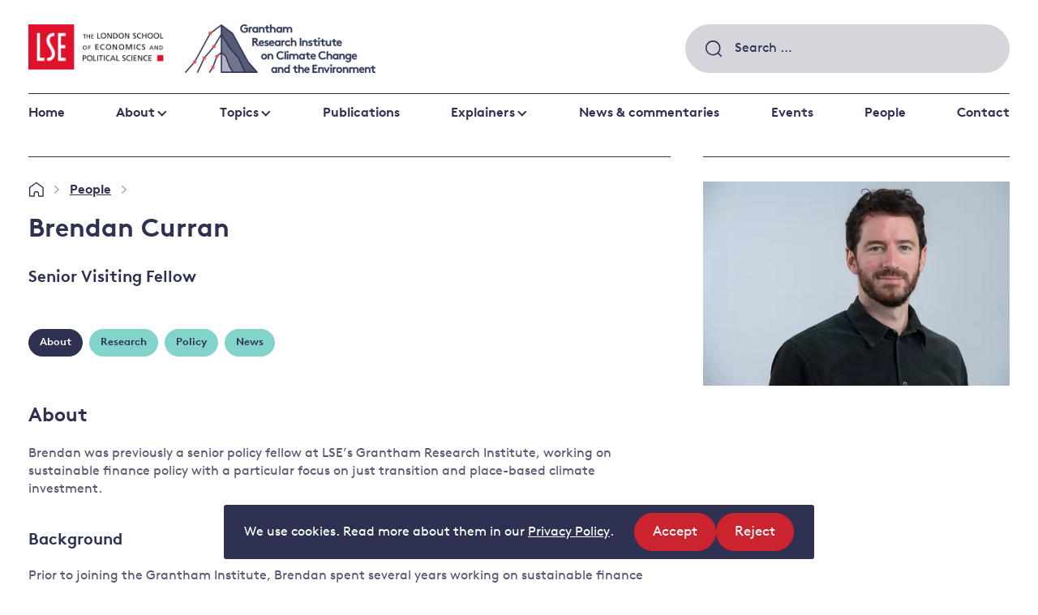

--- FILE ---
content_type: text/html; charset=UTF-8
request_url: https://www.lse.ac.uk/granthaminstitute/profile/brendan-curran/
body_size: 27110
content:
<!DOCTYPE html>
<html lang="en-GB" class="no-js">
<head>
    <meta charset="UTF-8">
    <meta name="viewport" content="width=device-width, initial-scale=1, viewport-fit=cover">
    <link rel="manifest" href="https://www.lse.ac.uk/granthaminstitute/wp-content/themes/grantham/assets/general/site.webmanifest">
    <meta name="theme-color" content="#3367D6"/>
    <!-- Google Tag Manager -->
    <script>(function(w,d,s,l,i){w[l]=w[l]||[];w[l].push({'gtm.start':
    new Date().getTime(),event:'gtm.js'});var f=d.getElementsByTagName(s)[0],
    j=d.createElement(s),dl=l!='dataLayer'?'&l='+l:'';j.async=true;j.src=
    'https://www.googletagmanager.com/gtm.js?id='+i+dl;f.parentNode.insertBefore(j,f);
    })(window,document,'script','dataLayer','GTM-NT4T6HL');</script>
    <!-- End Google Tag Manager -->

    <!-- Google tag (gtag.js) -->
    <script async src="https://www.googletagmanager.com/gtag/js?id=G-W2MDESWG1K"></script>
    <script>
        window.dataLayer = window.dataLayer || [];
        function gtag(){dataLayer.push(arguments);}
        gtag('js', new Date());
        gtag('config', 'G-W2MDESWG1K');
    </script>

    <link rel="preload" href="https://www.lse.ac.uk/granthaminstitute/wp-content/themes/grantham/assets/fonts/BrownTT-Regular-subset.woff2" as="font" type="font/woff2" crossorigin>
<link rel="preload" href="https://www.lse.ac.uk/granthaminstitute/wp-content/themes/grantham/assets/fonts/BrownTT-Bold-subset.woff2" as="font" type="font/woff2" crossorigin>
<link rel="preload" href="https://www.lse.ac.uk/granthaminstitute/wp-content/themes/grantham/assets/images/logo-gri.png" as="image">
<link rel="preload" href="https://www.lse.ac.uk/granthaminstitute/wp-content/themes/grantham/assets/images/logo-lse.png" as="image">
<link rel="preload" href="https://www.lse.ac.uk/granthaminstitute/wp-content/themes/grantham/assets/images/magnify.svg" as="image">
<link rel="preload" href="https://www.lse.ac.uk/granthaminstitute/wp-content/themes/grantham/assets/images/footer-shape.svg" as="image">
<link rel="preload" href="https://www.lse.ac.uk/granthaminstitute/wp-content/themes/grantham/assets/scripts/scripts.dc9b017945bacf13804b.js" as="script">
    <link rel="preload" href="https://www.lse.ac.uk/granthaminstitute/wp-content/themes/grantham/assets/images/home.svg" as="image">


    <script>(function(html){html.className = html.className.replace(/\bno-js\b/,'js')})(document.documentElement);</script>
<meta name='robots' content='index, follow, max-image-preview:large, max-snippet:-1, max-video-preview:-1' />

	<!-- This site is optimized with the Yoast SEO plugin v26.8 - https://yoast.com/product/yoast-seo-wordpress/ -->
	<title>Brendan Curran - Grantham Research Institute on climate change and the environment</title>
	<link rel="canonical" href="https://www.lse.ac.uk/granthaminstitute/profile/brendan-curran/" />
	<meta property="og:locale" content="en_GB" />
	<meta property="og:type" content="article" />
	<meta property="og:title" content="Brendan Curran - Grantham Research Institute on climate change and the environment" />
	<meta property="og:description" content="Brendan was previously a senior policy fellow at LSE&rsquo;s Grantham Research Institute, working on sustainable finance policy with a particular..." />
	<meta property="og:url" content="https://www.lse.ac.uk/granthaminstitute/profile/brendan-curran/" />
	<meta property="og:site_name" content="Grantham Research Institute on climate change and the environment" />
	<meta property="article:modified_time" content="2025-03-04T16:21:07+00:00" />
	<meta property="og:image" content="https://www.lse.ac.uk/granthaminstitute/wp-content/uploads/2021/09/brendan_curran2023.jpg" />
	<meta property="og:image:width" content="600" />
	<meta property="og:image:height" content="400" />
	<meta property="og:image:type" content="image/jpeg" />
	<meta name="twitter:card" content="summary_large_image" />
	<meta name="twitter:label1" content="Estimated reading time" />
	<meta name="twitter:data1" content="1 minute" />
	<script type="application/ld+json" class="yoast-schema-graph">{"@context":"https://schema.org","@graph":[{"@type":"WebPage","@id":"https://www.lse.ac.uk/granthaminstitute/profile/brendan-curran/","url":"https://www.lse.ac.uk/granthaminstitute/profile/brendan-curran/","name":"Brendan Curran - Grantham Research Institute on climate change and the environment","isPartOf":{"@id":"https://www.lse.ac.uk/granthaminstitute/#website"},"primaryImageOfPage":{"@id":"https://www.lse.ac.uk/granthaminstitute/profile/brendan-curran/#primaryimage"},"image":{"@id":"https://www.lse.ac.uk/granthaminstitute/profile/brendan-curran/#primaryimage"},"thumbnailUrl":"https://www.lse.ac.uk/granthaminstitute/wp-content/uploads/2021/09/brendan_curran2023.jpg","datePublished":"2021-09-28T15:50:20+00:00","dateModified":"2025-03-04T16:21:07+00:00","breadcrumb":{"@id":"https://www.lse.ac.uk/granthaminstitute/profile/brendan-curran/#breadcrumb"},"inLanguage":"en-GB","potentialAction":[{"@type":"ReadAction","target":["https://www.lse.ac.uk/granthaminstitute/profile/brendan-curran/"]}]},{"@type":"ImageObject","inLanguage":"en-GB","@id":"https://www.lse.ac.uk/granthaminstitute/profile/brendan-curran/#primaryimage","url":"https://www.lse.ac.uk/granthaminstitute/wp-content/uploads/2021/09/brendan_curran2023.jpg","contentUrl":"https://www.lse.ac.uk/granthaminstitute/wp-content/uploads/2021/09/brendan_curran2023.jpg","width":600,"height":400},{"@type":"BreadcrumbList","@id":"https://www.lse.ac.uk/granthaminstitute/profile/brendan-curran/#breadcrumb","itemListElement":[{"@type":"ListItem","position":1,"name":"Home","item":"https://www.lse.ac.uk/granthaminstitute/"},{"@type":"ListItem","position":2,"name":"People","item":"https://www.lse.ac.uk/granthaminstitute/people/"},{"@type":"ListItem","position":3,"name":"Brendan Curran"}]},{"@type":"WebSite","@id":"https://www.lse.ac.uk/granthaminstitute/#website","url":"https://www.lse.ac.uk/granthaminstitute/","name":"Grantham Research Institute on climate change and the environment","description":"The Grantham Research Institute at LSE carries out world-class research on climate change and the environment.","potentialAction":[{"@type":"SearchAction","target":{"@type":"EntryPoint","urlTemplate":"https://www.lse.ac.uk/granthaminstitute/?s={search_term_string}"},"query-input":{"@type":"PropertyValueSpecification","valueRequired":true,"valueName":"search_term_string"}}],"inLanguage":"en-GB"}]}</script>
	<!-- / Yoast SEO plugin. -->


<link rel='dns-prefetch' href='//plausible.io' />
<link rel='dns-prefetch' href='//www.lse.ac.uk' />
<link rel="alternate" title="oEmbed (JSON)" type="application/json+oembed" href="https://www.lse.ac.uk/granthaminstitute/wp-json/oembed/1.0/embed?url=https%3A%2F%2Fwww.lse.ac.uk%2Fgranthaminstitute%2Fprofile%2Fbrendan-curran%2F" />
<link rel="alternate" title="oEmbed (XML)" type="text/xml+oembed" href="https://www.lse.ac.uk/granthaminstitute/wp-json/oembed/1.0/embed?url=https%3A%2F%2Fwww.lse.ac.uk%2Fgranthaminstitute%2Fprofile%2Fbrendan-curran%2F&#038;format=xml" />
<style id='wp-img-auto-sizes-contain-inline-css' type='text/css'>
img:is([sizes=auto i],[sizes^="auto," i]){contain-intrinsic-size:3000px 1500px}
/*# sourceURL=wp-img-auto-sizes-contain-inline-css */
</style>
<style id='wp-block-library-inline-css' type='text/css'>
:root{--wp-block-synced-color:#7a00df;--wp-block-synced-color--rgb:122,0,223;--wp-bound-block-color:var(--wp-block-synced-color);--wp-editor-canvas-background:#ddd;--wp-admin-theme-color:#007cba;--wp-admin-theme-color--rgb:0,124,186;--wp-admin-theme-color-darker-10:#006ba1;--wp-admin-theme-color-darker-10--rgb:0,107,160.5;--wp-admin-theme-color-darker-20:#005a87;--wp-admin-theme-color-darker-20--rgb:0,90,135;--wp-admin-border-width-focus:2px}@media (min-resolution:192dpi){:root{--wp-admin-border-width-focus:1.5px}}.wp-element-button{cursor:pointer}:root .has-very-light-gray-background-color{background-color:#eee}:root .has-very-dark-gray-background-color{background-color:#313131}:root .has-very-light-gray-color{color:#eee}:root .has-very-dark-gray-color{color:#313131}:root .has-vivid-green-cyan-to-vivid-cyan-blue-gradient-background{background:linear-gradient(135deg,#00d084,#0693e3)}:root .has-purple-crush-gradient-background{background:linear-gradient(135deg,#34e2e4,#4721fb 50%,#ab1dfe)}:root .has-hazy-dawn-gradient-background{background:linear-gradient(135deg,#faaca8,#dad0ec)}:root .has-subdued-olive-gradient-background{background:linear-gradient(135deg,#fafae1,#67a671)}:root .has-atomic-cream-gradient-background{background:linear-gradient(135deg,#fdd79a,#004a59)}:root .has-nightshade-gradient-background{background:linear-gradient(135deg,#330968,#31cdcf)}:root .has-midnight-gradient-background{background:linear-gradient(135deg,#020381,#2874fc)}:root{--wp--preset--font-size--normal:16px;--wp--preset--font-size--huge:42px}.has-regular-font-size{font-size:1em}.has-larger-font-size{font-size:2.625em}.has-normal-font-size{font-size:var(--wp--preset--font-size--normal)}.has-huge-font-size{font-size:var(--wp--preset--font-size--huge)}.has-text-align-center{text-align:center}.has-text-align-left{text-align:left}.has-text-align-right{text-align:right}.has-fit-text{white-space:nowrap!important}#end-resizable-editor-section{display:none}.aligncenter{clear:both}.items-justified-left{justify-content:flex-start}.items-justified-center{justify-content:center}.items-justified-right{justify-content:flex-end}.items-justified-space-between{justify-content:space-between}.screen-reader-text{border:0;clip-path:inset(50%);height:1px;margin:-1px;overflow:hidden;padding:0;position:absolute;width:1px;word-wrap:normal!important}.screen-reader-text:focus{background-color:#ddd;clip-path:none;color:#444;display:block;font-size:1em;height:auto;left:5px;line-height:normal;padding:15px 23px 14px;text-decoration:none;top:5px;width:auto;z-index:100000}html :where(.has-border-color){border-style:solid}html :where([style*=border-top-color]){border-top-style:solid}html :where([style*=border-right-color]){border-right-style:solid}html :where([style*=border-bottom-color]){border-bottom-style:solid}html :where([style*=border-left-color]){border-left-style:solid}html :where([style*=border-width]){border-style:solid}html :where([style*=border-top-width]){border-top-style:solid}html :where([style*=border-right-width]){border-right-style:solid}html :where([style*=border-bottom-width]){border-bottom-style:solid}html :where([style*=border-left-width]){border-left-style:solid}html :where(img[class*=wp-image-]){height:auto;max-width:100%}:where(figure){margin:0 0 1em}html :where(.is-position-sticky){--wp-admin--admin-bar--position-offset:var(--wp-admin--admin-bar--height,0px)}@media screen and (max-width:600px){html :where(.is-position-sticky){--wp-admin--admin-bar--position-offset:0px}}

/*# sourceURL=wp-block-library-inline-css */
</style><style id='wp-block-list-inline-css' type='text/css'>
ol,ul{box-sizing:border-box}:root :where(.wp-block-list.has-background){padding:1.25em 2.375em}
/*# sourceURL=https://www.lse.ac.uk/granthaminstitute/wp-includes/blocks/list/style.min.css */
</style>
<style id='global-styles-inline-css' type='text/css'>
:root{--wp--preset--aspect-ratio--square: 1;--wp--preset--aspect-ratio--4-3: 4/3;--wp--preset--aspect-ratio--3-4: 3/4;--wp--preset--aspect-ratio--3-2: 3/2;--wp--preset--aspect-ratio--2-3: 2/3;--wp--preset--aspect-ratio--16-9: 16/9;--wp--preset--aspect-ratio--9-16: 9/16;--wp--preset--color--black: #000000;--wp--preset--color--cyan-bluish-gray: #abb8c3;--wp--preset--color--white: #ffffff;--wp--preset--color--pale-pink: #f78da7;--wp--preset--color--vivid-red: #cf2e2e;--wp--preset--color--luminous-vivid-orange: #ff6900;--wp--preset--color--luminous-vivid-amber: #fcb900;--wp--preset--color--light-green-cyan: #7bdcb5;--wp--preset--color--vivid-green-cyan: #00d084;--wp--preset--color--pale-cyan-blue: #8ed1fc;--wp--preset--color--vivid-cyan-blue: #0693e3;--wp--preset--color--vivid-purple: #9b51e0;--wp--preset--gradient--vivid-cyan-blue-to-vivid-purple: linear-gradient(135deg,rgb(6,147,227) 0%,rgb(155,81,224) 100%);--wp--preset--gradient--light-green-cyan-to-vivid-green-cyan: linear-gradient(135deg,rgb(122,220,180) 0%,rgb(0,208,130) 100%);--wp--preset--gradient--luminous-vivid-amber-to-luminous-vivid-orange: linear-gradient(135deg,rgb(252,185,0) 0%,rgb(255,105,0) 100%);--wp--preset--gradient--luminous-vivid-orange-to-vivid-red: linear-gradient(135deg,rgb(255,105,0) 0%,rgb(207,46,46) 100%);--wp--preset--gradient--very-light-gray-to-cyan-bluish-gray: linear-gradient(135deg,rgb(238,238,238) 0%,rgb(169,184,195) 100%);--wp--preset--gradient--cool-to-warm-spectrum: linear-gradient(135deg,rgb(74,234,220) 0%,rgb(151,120,209) 20%,rgb(207,42,186) 40%,rgb(238,44,130) 60%,rgb(251,105,98) 80%,rgb(254,248,76) 100%);--wp--preset--gradient--blush-light-purple: linear-gradient(135deg,rgb(255,206,236) 0%,rgb(152,150,240) 100%);--wp--preset--gradient--blush-bordeaux: linear-gradient(135deg,rgb(254,205,165) 0%,rgb(254,45,45) 50%,rgb(107,0,62) 100%);--wp--preset--gradient--luminous-dusk: linear-gradient(135deg,rgb(255,203,112) 0%,rgb(199,81,192) 50%,rgb(65,88,208) 100%);--wp--preset--gradient--pale-ocean: linear-gradient(135deg,rgb(255,245,203) 0%,rgb(182,227,212) 50%,rgb(51,167,181) 100%);--wp--preset--gradient--electric-grass: linear-gradient(135deg,rgb(202,248,128) 0%,rgb(113,206,126) 100%);--wp--preset--gradient--midnight: linear-gradient(135deg,rgb(2,3,129) 0%,rgb(40,116,252) 100%);--wp--preset--font-size--small: 13px;--wp--preset--font-size--medium: 20px;--wp--preset--font-size--large: 36px;--wp--preset--font-size--x-large: 42px;--wp--preset--spacing--20: 0.44rem;--wp--preset--spacing--30: 0.67rem;--wp--preset--spacing--40: 1rem;--wp--preset--spacing--50: 1.5rem;--wp--preset--spacing--60: 2.25rem;--wp--preset--spacing--70: 3.38rem;--wp--preset--spacing--80: 5.06rem;--wp--preset--shadow--natural: 6px 6px 9px rgba(0, 0, 0, 0.2);--wp--preset--shadow--deep: 12px 12px 50px rgba(0, 0, 0, 0.4);--wp--preset--shadow--sharp: 6px 6px 0px rgba(0, 0, 0, 0.2);--wp--preset--shadow--outlined: 6px 6px 0px -3px rgb(255, 255, 255), 6px 6px rgb(0, 0, 0);--wp--preset--shadow--crisp: 6px 6px 0px rgb(0, 0, 0);}:where(.is-layout-flex){gap: 0.5em;}:where(.is-layout-grid){gap: 0.5em;}body .is-layout-flex{display: flex;}.is-layout-flex{flex-wrap: wrap;align-items: center;}.is-layout-flex > :is(*, div){margin: 0;}body .is-layout-grid{display: grid;}.is-layout-grid > :is(*, div){margin: 0;}:where(.wp-block-columns.is-layout-flex){gap: 2em;}:where(.wp-block-columns.is-layout-grid){gap: 2em;}:where(.wp-block-post-template.is-layout-flex){gap: 1.25em;}:where(.wp-block-post-template.is-layout-grid){gap: 1.25em;}.has-black-color{color: var(--wp--preset--color--black) !important;}.has-cyan-bluish-gray-color{color: var(--wp--preset--color--cyan-bluish-gray) !important;}.has-white-color{color: var(--wp--preset--color--white) !important;}.has-pale-pink-color{color: var(--wp--preset--color--pale-pink) !important;}.has-vivid-red-color{color: var(--wp--preset--color--vivid-red) !important;}.has-luminous-vivid-orange-color{color: var(--wp--preset--color--luminous-vivid-orange) !important;}.has-luminous-vivid-amber-color{color: var(--wp--preset--color--luminous-vivid-amber) !important;}.has-light-green-cyan-color{color: var(--wp--preset--color--light-green-cyan) !important;}.has-vivid-green-cyan-color{color: var(--wp--preset--color--vivid-green-cyan) !important;}.has-pale-cyan-blue-color{color: var(--wp--preset--color--pale-cyan-blue) !important;}.has-vivid-cyan-blue-color{color: var(--wp--preset--color--vivid-cyan-blue) !important;}.has-vivid-purple-color{color: var(--wp--preset--color--vivid-purple) !important;}.has-black-background-color{background-color: var(--wp--preset--color--black) !important;}.has-cyan-bluish-gray-background-color{background-color: var(--wp--preset--color--cyan-bluish-gray) !important;}.has-white-background-color{background-color: var(--wp--preset--color--white) !important;}.has-pale-pink-background-color{background-color: var(--wp--preset--color--pale-pink) !important;}.has-vivid-red-background-color{background-color: var(--wp--preset--color--vivid-red) !important;}.has-luminous-vivid-orange-background-color{background-color: var(--wp--preset--color--luminous-vivid-orange) !important;}.has-luminous-vivid-amber-background-color{background-color: var(--wp--preset--color--luminous-vivid-amber) !important;}.has-light-green-cyan-background-color{background-color: var(--wp--preset--color--light-green-cyan) !important;}.has-vivid-green-cyan-background-color{background-color: var(--wp--preset--color--vivid-green-cyan) !important;}.has-pale-cyan-blue-background-color{background-color: var(--wp--preset--color--pale-cyan-blue) !important;}.has-vivid-cyan-blue-background-color{background-color: var(--wp--preset--color--vivid-cyan-blue) !important;}.has-vivid-purple-background-color{background-color: var(--wp--preset--color--vivid-purple) !important;}.has-black-border-color{border-color: var(--wp--preset--color--black) !important;}.has-cyan-bluish-gray-border-color{border-color: var(--wp--preset--color--cyan-bluish-gray) !important;}.has-white-border-color{border-color: var(--wp--preset--color--white) !important;}.has-pale-pink-border-color{border-color: var(--wp--preset--color--pale-pink) !important;}.has-vivid-red-border-color{border-color: var(--wp--preset--color--vivid-red) !important;}.has-luminous-vivid-orange-border-color{border-color: var(--wp--preset--color--luminous-vivid-orange) !important;}.has-luminous-vivid-amber-border-color{border-color: var(--wp--preset--color--luminous-vivid-amber) !important;}.has-light-green-cyan-border-color{border-color: var(--wp--preset--color--light-green-cyan) !important;}.has-vivid-green-cyan-border-color{border-color: var(--wp--preset--color--vivid-green-cyan) !important;}.has-pale-cyan-blue-border-color{border-color: var(--wp--preset--color--pale-cyan-blue) !important;}.has-vivid-cyan-blue-border-color{border-color: var(--wp--preset--color--vivid-cyan-blue) !important;}.has-vivid-purple-border-color{border-color: var(--wp--preset--color--vivid-purple) !important;}.has-vivid-cyan-blue-to-vivid-purple-gradient-background{background: var(--wp--preset--gradient--vivid-cyan-blue-to-vivid-purple) !important;}.has-light-green-cyan-to-vivid-green-cyan-gradient-background{background: var(--wp--preset--gradient--light-green-cyan-to-vivid-green-cyan) !important;}.has-luminous-vivid-amber-to-luminous-vivid-orange-gradient-background{background: var(--wp--preset--gradient--luminous-vivid-amber-to-luminous-vivid-orange) !important;}.has-luminous-vivid-orange-to-vivid-red-gradient-background{background: var(--wp--preset--gradient--luminous-vivid-orange-to-vivid-red) !important;}.has-very-light-gray-to-cyan-bluish-gray-gradient-background{background: var(--wp--preset--gradient--very-light-gray-to-cyan-bluish-gray) !important;}.has-cool-to-warm-spectrum-gradient-background{background: var(--wp--preset--gradient--cool-to-warm-spectrum) !important;}.has-blush-light-purple-gradient-background{background: var(--wp--preset--gradient--blush-light-purple) !important;}.has-blush-bordeaux-gradient-background{background: var(--wp--preset--gradient--blush-bordeaux) !important;}.has-luminous-dusk-gradient-background{background: var(--wp--preset--gradient--luminous-dusk) !important;}.has-pale-ocean-gradient-background{background: var(--wp--preset--gradient--pale-ocean) !important;}.has-electric-grass-gradient-background{background: var(--wp--preset--gradient--electric-grass) !important;}.has-midnight-gradient-background{background: var(--wp--preset--gradient--midnight) !important;}.has-small-font-size{font-size: var(--wp--preset--font-size--small) !important;}.has-medium-font-size{font-size: var(--wp--preset--font-size--medium) !important;}.has-large-font-size{font-size: var(--wp--preset--font-size--large) !important;}.has-x-large-font-size{font-size: var(--wp--preset--font-size--x-large) !important;}
/*# sourceURL=global-styles-inline-css */
</style>

<style id='classic-theme-styles-inline-css' type='text/css'>
/*! This file is auto-generated */
.wp-block-button__link{color:#fff;background-color:#32373c;border-radius:9999px;box-shadow:none;text-decoration:none;padding:calc(.667em + 2px) calc(1.333em + 2px);font-size:1.125em}.wp-block-file__button{background:#32373c;color:#fff;text-decoration:none}
/*# sourceURL=/wp-includes/css/classic-themes.min.css */
</style>
<link rel='stylesheet' id='granola-styles-css' href='https://www.lse.ac.uk/granthaminstitute/wp-content/themes/grantham/assets/styles/main.1769005812.css' type='text/css' media='all' />
<link rel='stylesheet' id='wp-block-paragraph-css' href='https://www.lse.ac.uk/granthaminstitute/wp-includes/blocks/paragraph/style.min.css?ver=6.9' type='text/css' media='all' />
<link rel='stylesheet' id='wp-block-heading-css' href='https://www.lse.ac.uk/granthaminstitute/wp-includes/blocks/heading/style.min.css?ver=6.9' type='text/css' media='all' />
<script type="text/javascript" src="https://www.lse.ac.uk/granthaminstitute/wp-includes/js/jquery/jquery.min.js?ver=3.7.1" id="jquery-core-js"></script>
<script type="text/javascript" defer data-domain='lse.ac.uk/granthaminstitute' data-api='https://plausible.io/api/event' data-cfasync='false' src="https://plausible.io/js/plausible.outbound-links.file-downloads.tagged-events.js?ver=2.5.0" id="plausible-analytics-js"></script>
<script type="text/javascript" id="plausible-analytics-js-after">
/* <![CDATA[ */
window.plausible = window.plausible || function() { (window.plausible.q = window.plausible.q || []).push(arguments) }
//# sourceURL=plausible-analytics-js-after
/* ]]> */
</script>
<script type="text/javascript" id="ai-js-js-extra">
/* <![CDATA[ */
var MyAjax = {"ajaxurl":"https://www.lse.ac.uk/granthaminstitute/wp-admin/admin-ajax.php","security":"0fb94c58c2"};
//# sourceURL=ai-js-js-extra
/* ]]> */
</script>
<script type="text/javascript" src="https://www.lse.ac.uk/granthaminstitute/wp-content/plugins/advanced-iframe/js/ai.min.js?ver=641768" id="ai-js-js"></script>
<link rel="https://api.w.org/" href="https://www.lse.ac.uk/granthaminstitute/wp-json/" /><link rel="alternate" title="JSON" type="application/json" href="https://www.lse.ac.uk/granthaminstitute/wp-json/wp/v2/profile/56498" /><link rel='shortlink' href='https://www.lse.ac.uk/granthaminstitute/?p=56498' />
		<style>
			.algolia-search-highlight {
				background-color: #fffbcc;
				border-radius: 2px;
				font-style: normal;
			}
		</style>
		<link rel="icon" href="https://www.lse.ac.uk/granthaminstitute/wp-content/uploads/2020/06/LSE_Logo-80x80.jpg" sizes="32x32" />
<link rel="icon" href="https://www.lse.ac.uk/granthaminstitute/wp-content/uploads/2020/06/LSE_Logo-350x350.jpg" sizes="192x192" />
<link rel="apple-touch-icon" href="https://www.lse.ac.uk/granthaminstitute/wp-content/uploads/2020/06/LSE_Logo-350x350.jpg" />
<meta name="msapplication-TileImage" content="https://www.lse.ac.uk/granthaminstitute/wp-content/uploads/2020/06/LSE_Logo-350x350.jpg" />
</head>

<body class="wp-singular profile-template-default single single-profile postid-56498 wp-embed-responsive wp-theme-grantham">
    <!-- Google Tag Manager (noscript) -->
    <noscript><iframe src="https://www.googletagmanager.com/ns.html?id=GTM-NT4T6HL"
    height="0" width="0" style="display:none;visibility:hidden"></iframe></noscript>
    <!-- End Google Tag Manager (noscript) -->
    <div class="site">
        
            <div class="cookie-notice" id="site-cookie-notice" aria-hidden="true">
        <div class="cookie-notice__banner">
            <div class="cookie-notice__message">
                
<p>We use cookies. Read more about them in our <a href="https://www.lse.ac.uk/lse-information/privacy-policy">Privacy Policy</a>.</p>

            </div>

            <div class="cookie-notice__actions">
                <ul class="cookie-notice__actions-list flex-list">
                    <li class="cookie-notice__action">
                        <button type="button" class="button button--small cookie-notice__accept js-cookie-notice-accept">
                            Accept                            <span class="screen-reader-text">
                                site cookies                            </span>
                        </button>
                    </li>

                    <li class="cookie-notice__action">
                        <button type="button" class="button button--small cookie-notice__reject js-cookie-notice-reject">
                            Reject                            <span class="screen-reader-text">
                                site cookies                            </span>
                        </button>
                    </li>
                </ul>
            </div>
        </div>
    </div>
        <a class="skip-link screen-reader-text" href="#main">
    Skip to content</a>
        <header class="header">
    <div class="header__inner">
        <div class="header__top">
            <div class="header__logos">
                <a class="header__logo header__logo--gri" href="https://www.lse.ac.uk/granthaminstitute/">
                    <img src="https://www.lse.ac.uk/granthaminstitute/wp-content/themes/grantham/assets/images/logo-gri.png" alt="Grantham Research Institute on Climate Change and the Environment" loading="lazy">                </a>

                <a class="header__logo header__logo--lse" href="http://www.lse.ac.uk/">
                    <img src="https://www.lse.ac.uk/granthaminstitute/wp-content/themes/grantham/assets/images/logo-lse.png" alt="The London School of Economics and Political Science" loading="lazy">                </a>
            </div>

            <div class="header__controls">
                <div class="header__search">
                    <form role="search" method="get" class="search-form" action="https://www.lse.ac.uk/granthaminstitute/">
				<label>
					<span class="screen-reader-text">Search for:</span>
					<input type="search" class="search-field" placeholder="Search &hellip;" value="" name="s" />
				</label>
				<input type="submit" class="search-submit" value="Search" />
			</form>                </div>

                <button class="burger header__burger js-header-toggle"type="button"aria-controls="main-menu"aria-expanded="false">
            <span class="screen-reader-text">Menu</span>
        <span class="burger__line burger__line--1"></span>
    <span class="burger__line burger__line--2"></span>
    <span class="burger__line burger__line--3"></span>
</button>
            </div>
        </div>

                    <nav class="header__navigation">
                <ul id="main-menu" class="header__menu"><li id="menu-item-49751" class="menu-item menu-item-type-post_type menu-item-object-page menu-item-home menu-item-49751"><a href="https://www.lse.ac.uk/granthaminstitute/">Home</a></li>
<li id="menu-item-534" class="menu-item menu-item-type-post_type menu-item-object-page menu-item-has-children menu-item-534"><a href="https://www.lse.ac.uk/granthaminstitute/about/">About</a>
<ul class="sub-menu">
	<li id="menu-item-49821" class="menu-item menu-item-type-post_type menu-item-object-page menu-item-49821"><a href="https://www.lse.ac.uk/granthaminstitute/about/about-the-institute/">About the Institute</a></li>
	<li id="menu-item-49822" class="menu-item menu-item-type-post_type menu-item-object-page menu-item-49822"><a href="https://www.lse.ac.uk/granthaminstitute/about/work-and-study/">Study with us</a></li>
	<li id="menu-item-49823" class="menu-item menu-item-type-post_type menu-item-object-page menu-item-49823"><a href="https://www.lse.ac.uk/granthaminstitute/about/vacancies/">Work with us</a></li>
</ul>
</li>
<li id="menu-item-76507" class="menu-item menu-item-type-post_type menu-item-object-page menu-content menu-content--topics menu-item-has-children menu-item--full menu-item-76507"><a href="https://www.lse.ac.uk/granthaminstitute/topics/">Topics</a><div class="sub-menu sub-menu--lists"><div class="menu-list">

    <div class="menu-list__inner block__inner">
        
                    <div class="menu-list__items-wrap">
                <ul class="menu-list__items">
                    	<li class="cat-item cat-item-4685"><a href="https://www.lse.ac.uk/granthaminstitute/topics/climate-change-impacts-and-resilience/">Climate change impacts and resilience</a>
<ul class='children'>
	<li class="cat-item cat-item-4692"><a href="https://www.lse.ac.uk/granthaminstitute/topics/climate-change-impacts-and-resilience/adaptation-and-resilience/">Adaptation and resilience</a>
</li>
	<li class="cat-item cat-item-4693"><a href="https://www.lse.ac.uk/granthaminstitute/topics/climate-change-impacts-and-resilience/climate-and-health/">Climate and health</a>
</li>
	<li class="cat-item cat-item-4690"><a href="https://www.lse.ac.uk/granthaminstitute/topics/climate-change-impacts-and-resilience/climate-science-and-impacts/">Climate science and impacts</a>
</li>
	<li class="cat-item cat-item-4691"><a href="https://www.lse.ac.uk/granthaminstitute/topics/climate-change-impacts-and-resilience/loss-and-damage/">Loss and damage</a>
</li>
	<li class="cat-item cat-item-4783"><a href="https://www.lse.ac.uk/granthaminstitute/topics/climate-change-impacts-and-resilience/uk-adaptation-policy/">UK adaptation policy</a>
</li>
</ul>
</li>
	<li class="cat-item cat-item-4686"><a href="https://www.lse.ac.uk/granthaminstitute/topics/cutting-emissions/">Cutting emissions</a>
<ul class='children'>
	<li class="cat-item cat-item-4694"><a href="https://www.lse.ac.uk/granthaminstitute/topics/cutting-emissions/policy-evaluation/">Policy evaluation</a>
</li>
	<li class="cat-item cat-item-4695"><a href="https://www.lse.ac.uk/granthaminstitute/topics/cutting-emissions/climate-change-laws-and-litigation/">Climate change laws and litigation</a>
</li>
	<li class="cat-item cat-item-4696"><a href="https://www.lse.ac.uk/granthaminstitute/topics/cutting-emissions/uk-emissions-policy/">UK emissions policy</a>
</li>
	<li class="cat-item cat-item-4697"><a href="https://www.lse.ac.uk/granthaminstitute/topics/cutting-emissions/energy/">Energy</a>
</li>
	<li class="cat-item cat-item-4698"><a href="https://www.lse.ac.uk/granthaminstitute/topics/cutting-emissions/behavioural-responses/">Behavioural responses</a>
</li>
</ul>
</li>
	<li class="cat-item cat-item-4689"><a href="https://www.lse.ac.uk/granthaminstitute/topics/financing-a-better-future/">Financing a better future</a>
<ul class='children'>
	<li class="cat-item cat-item-4710"><a href="https://www.lse.ac.uk/granthaminstitute/topics/financing-a-better-future/public-finance/">Public finance</a>
</li>
	<li class="cat-item cat-item-4711"><a href="https://www.lse.ac.uk/granthaminstitute/topics/financing-a-better-future/banking-and-private-investors/">Banking and private investors</a>
</li>
	<li class="cat-item cat-item-4712"><a href="https://www.lse.ac.uk/granthaminstitute/topics/financing-a-better-future/central-banks-and-other-financial-institutions/">Central banks and other financial institutions</a>
</li>
	<li class="cat-item cat-item-4713"><a href="https://www.lse.ac.uk/granthaminstitute/topics/financing-a-better-future/global-financial-system/">Global financial system</a>
</li>
</ul>
</li>
	<li class="cat-item cat-item-4688"><a href="https://www.lse.ac.uk/granthaminstitute/topics/global-action/">Global action</a>
<ul class='children'>
	<li class="cat-item cat-item-4704"><a href="https://www.lse.ac.uk/granthaminstitute/topics/global-action/governance/">Governance</a>
</li>
	<li class="cat-item cat-item-4705"><a href="https://www.lse.ac.uk/granthaminstitute/topics/global-action/leadership/">Leadership</a>
</li>
	<li class="cat-item cat-item-4706"><a href="https://www.lse.ac.uk/granthaminstitute/topics/global-action/major-emitting-countries/">Major emitting countries</a>
</li>
	<li class="cat-item cat-item-4707"><a href="https://www.lse.ac.uk/granthaminstitute/topics/global-action/sustainable-development/">Sustainable development</a>
</li>
	<li class="cat-item cat-item-4708"><a href="https://www.lse.ac.uk/granthaminstitute/topics/global-action/just-transition/">Just transition</a>
</li>
</ul>
</li>
	<li class="cat-item cat-item-4687"><a href="https://www.lse.ac.uk/granthaminstitute/topics/protecting-the-environment/">Protecting the environment</a>
<ul class='children'>
	<li class="cat-item cat-item-4700"><a href="https://www.lse.ac.uk/granthaminstitute/topics/protecting-the-environment/land-and-oceans/">Land and oceans</a>
</li>
	<li class="cat-item cat-item-4701"><a href="https://www.lse.ac.uk/granthaminstitute/topics/protecting-the-environment/forests/">Forests</a>
</li>
	<li class="cat-item cat-item-4702"><a href="https://www.lse.ac.uk/granthaminstitute/topics/protecting-the-environment/air-pollution/">Air pollution</a>
</li>
	<li class="cat-item cat-item-4703"><a href="https://www.lse.ac.uk/granthaminstitute/topics/protecting-the-environment/water-security-and-behaviour/">Water security and behaviour</a>
</li>
	<li class="cat-item cat-item-4709"><a href="https://www.lse.ac.uk/granthaminstitute/topics/protecting-the-environment/critical-minerals-and-resources/">Critical minerals and resources</a>
</li>
	<li class="cat-item cat-item-4699"><a href="https://www.lse.ac.uk/granthaminstitute/topics/protecting-the-environment/biodiversity/">Biodiversity</a>
</li>
</ul>
</li>
                </ul>
            </div>
        
                    <div class="menu-list__footer">
                <p><a class="button" href="https://www.lse.ac.uk/granthaminstitute/topics/">View all Topics</a></p>
            </div>
            </div>
</div>
</div></li>
<li id="menu-item-49859" class="menu-item menu-item-type-post_type_archive menu-item-object-publication menu-item-49859"><a href="https://www.lse.ac.uk/granthaminstitute/publications/">Publications</a></li>
<li id="menu-item-49860" class="menu-item menu-item-type-post_type_archive menu-item-object-faqs menu-content menu-content--explainers menu-item-has-children menu-item--full menu-item-49860"><a href="https://www.lse.ac.uk/granthaminstitute/explainers/">Explainers</a><div class="sub-menu sub-menu--flags"><div class="block block--fullwidth flag-grid flag-grid--grid">

    <div class="flag-grid__inner block__inner">
        
                    <div class="flag-grid__items-wrap">
                <div class="flag-grid__items">
                                            <div class="flag-grid__item">
                            <div class="flag-grid-item flag-grid-item--media">
    <a class="flag-grid-item__heading" href="https://www.lse.ac.uk/granthaminstitute/explainers-type/adaptation-to-climate-change/">
        Adaptation to climate change    </a>

            <div class="flag-grid-item__media img-fit">
            <picture><source srcset="https://www.lse.ac.uk/granthaminstitute/wp-content/webp-express/webp-images/doc-root/wp-content/uploads/2022/11/thames_barrier1.jpg.webp 600w, https://www.lse.ac.uk/granthaminstitute/wp-content/webp-express/webp-images/doc-root/wp-content/uploads/2022/11/thames_barrier1-350x233.jpg.webp 350w" sizes="(max-width: 991px) 44px, 82px" type="image/webp"><img width="600" height="400" src="https://www.lse.ac.uk/granthaminstitute/wp-content/uploads/2022/11/thames_barrier1.jpg" class="attachment-small size-small webpexpress-processed" alt="" decoding="async" fetchpriority="high" srcset="https://www.lse.ac.uk/granthaminstitute/wp-content/uploads/2022/11/thames_barrier1.jpg 600w, https://www.lse.ac.uk/granthaminstitute/wp-content/uploads/2022/11/thames_barrier1-350x233.jpg 350w" sizes="(max-width: 991px) 44px, 82px" loading="lazy"></picture>        </div>
    </div>
                        </div>
                                            <div class="flag-grid__item">
                            <div class="flag-grid-item flag-grid-item--media">
    <a class="flag-grid-item__heading" href="https://www.lse.ac.uk/granthaminstitute/explainers-type/biodiversity/">
        Biodiversity    </a>

            <div class="flag-grid-item__media img-fit">
            <picture><source srcset="https://www.lse.ac.uk/granthaminstitute/wp-content/webp-express/webp-images/doc-root/wp-content/uploads/2021/04/biodiversity.jpg.webp 800w, https://www.lse.ac.uk/granthaminstitute/wp-content/webp-express/webp-images/doc-root/wp-content/uploads/2021/04/biodiversity-350x215.jpg.webp 350w, https://www.lse.ac.uk/granthaminstitute/wp-content/webp-express/webp-images/doc-root/wp-content/uploads/2021/04/biodiversity-768x472.jpg.webp 768w" sizes="(max-width: 991px) 44px, 82px" type="image/webp"><img width="800" height="492" src="https://www.lse.ac.uk/granthaminstitute/wp-content/uploads/2021/04/biodiversity.jpg" class="attachment-small size-small webpexpress-processed" alt="" decoding="async" srcset="https://www.lse.ac.uk/granthaminstitute/wp-content/uploads/2021/04/biodiversity.jpg 800w, https://www.lse.ac.uk/granthaminstitute/wp-content/uploads/2021/04/biodiversity-350x215.jpg 350w, https://www.lse.ac.uk/granthaminstitute/wp-content/uploads/2021/04/biodiversity-768x472.jpg 768w" sizes="(max-width: 991px) 44px, 82px" loading="lazy"></picture>        </div>
    </div>
                        </div>
                                            <div class="flag-grid__item">
                            <div class="flag-grid-item flag-grid-item--media">
    <a class="flag-grid-item__heading" href="https://www.lse.ac.uk/granthaminstitute/explainers-type/business-and-climate-change/">
        Business and climate change    </a>

            <div class="flag-grid-item__media img-fit">
            <picture><source srcset="https://www.lse.ac.uk/granthaminstitute/wp-content/webp-express/webp-images/doc-root/wp-content/uploads/2018/02/business_m-2.jpg.webp 1500w, https://www.lse.ac.uk/granthaminstitute/wp-content/webp-express/webp-images/doc-root/wp-content/uploads/2018/02/business_m-2-350x233.jpg.webp 350w, https://www.lse.ac.uk/granthaminstitute/wp-content/webp-express/webp-images/doc-root/wp-content/uploads/2018/02/business_m-2-768x512.jpg.webp 768w, https://www.lse.ac.uk/granthaminstitute/wp-content/webp-express/webp-images/doc-root/wp-content/uploads/2018/02/business_m-2-800x533.jpg.webp 800w, https://www.lse.ac.uk/granthaminstitute/wp-content/webp-express/webp-images/doc-root/wp-content/uploads/2018/02/business_m-2-150x100.jpg.webp 150w, https://www.lse.ac.uk/granthaminstitute/wp-content/webp-express/webp-images/doc-root/wp-content/uploads/2018/02/business_m-2-50x33.jpg.webp 50w" sizes="(max-width: 991px) 44px, 82px" type="image/webp"><img width="1500" height="1000" src="https://www.lse.ac.uk/granthaminstitute/wp-content/uploads/2018/02/business_m-2.jpg" class="attachment-small size-small webpexpress-processed" alt="" decoding="async" srcset="https://www.lse.ac.uk/granthaminstitute/wp-content/uploads/2018/02/business_m-2.jpg 1500w, https://www.lse.ac.uk/granthaminstitute/wp-content/uploads/2018/02/business_m-2-350x233.jpg 350w, https://www.lse.ac.uk/granthaminstitute/wp-content/uploads/2018/02/business_m-2-768x512.jpg 768w, https://www.lse.ac.uk/granthaminstitute/wp-content/uploads/2018/02/business_m-2-800x533.jpg 800w, https://www.lse.ac.uk/granthaminstitute/wp-content/uploads/2018/02/business_m-2-150x100.jpg 150w, https://www.lse.ac.uk/granthaminstitute/wp-content/uploads/2018/02/business_m-2-50x33.jpg 50w" sizes="(max-width: 991px) 44px, 82px" loading="lazy"></picture>        </div>
    </div>
                        </div>
                                            <div class="flag-grid__item">
                            <div class="flag-grid-item flag-grid-item--media">
    <a class="flag-grid-item__heading" href="https://www.lse.ac.uk/granthaminstitute/explainers-type/climate-change-economics/">
        Climate and the economy    </a>

            <div class="flag-grid-item__media img-fit">
            <picture><source srcset="https://www.lse.ac.uk/granthaminstitute/wp-content/webp-express/webp-images/doc-root/wp-content/uploads/2021/01/oil_gas_stocks.jpg.webp 500w, https://www.lse.ac.uk/granthaminstitute/wp-content/webp-express/webp-images/doc-root/wp-content/uploads/2021/01/oil_gas_stocks-350x242.jpg.webp 350w" sizes="(max-width: 991px) 44px, 82px" type="image/webp"><img width="500" height="345" src="https://www.lse.ac.uk/granthaminstitute/wp-content/uploads/2021/01/oil_gas_stocks.jpg" class="attachment-small size-small webpexpress-processed" alt="" decoding="async" srcset="https://www.lse.ac.uk/granthaminstitute/wp-content/uploads/2021/01/oil_gas_stocks.jpg 500w, https://www.lse.ac.uk/granthaminstitute/wp-content/uploads/2021/01/oil_gas_stocks-350x242.jpg 350w" sizes="(max-width: 991px) 44px, 82px" loading="lazy"></picture>        </div>
    </div>
                        </div>
                                            <div class="flag-grid__item">
                            <div class="flag-grid-item flag-grid-item--media">
    <a class="flag-grid-item__heading" href="https://www.lse.ac.uk/granthaminstitute/explainers-type/uk/">
        Climate change and the UK    </a>

            <div class="flag-grid-item__media img-fit">
            <picture><source srcset="https://www.lse.ac.uk/granthaminstitute/wp-content/webp-express/webp-images/doc-root/wp-content/uploads/2021/01/union_jack_flag.jpg.webp 500w, https://www.lse.ac.uk/granthaminstitute/wp-content/webp-express/webp-images/doc-root/wp-content/uploads/2021/01/union_jack_flag-350x209.jpg.webp 350w" sizes="(max-width: 991px) 44px, 82px" type="image/webp"><img width="500" height="298" src="https://www.lse.ac.uk/granthaminstitute/wp-content/uploads/2021/01/union_jack_flag.jpg" class="attachment-small size-small webpexpress-processed" alt="" decoding="async" srcset="https://www.lse.ac.uk/granthaminstitute/wp-content/uploads/2021/01/union_jack_flag.jpg 500w, https://www.lse.ac.uk/granthaminstitute/wp-content/uploads/2021/01/union_jack_flag-350x209.jpg 350w" sizes="(max-width: 991px) 44px, 82px" loading="lazy"></picture>        </div>
    </div>
                        </div>
                                            <div class="flag-grid__item">
                            <div class="flag-grid-item flag-grid-item--media">
    <a class="flag-grid-item__heading" href="https://www.lse.ac.uk/granthaminstitute/explainers-type/climate_change-_policies/">
        Climate change policies    </a>

            <div class="flag-grid-item__media img-fit">
            <picture><source srcset="https://www.lse.ac.uk/granthaminstitute/wp-content/webp-express/webp-images/doc-root/wp-content/uploads/2021/01/solar_chilie.jpg.webp 600w, https://www.lse.ac.uk/granthaminstitute/wp-content/webp-express/webp-images/doc-root/wp-content/uploads/2021/01/solar_chilie-350x233.jpg.webp 350w" sizes="(max-width: 991px) 44px, 82px" type="image/webp"><img width="600" height="399" src="https://www.lse.ac.uk/granthaminstitute/wp-content/uploads/2021/01/solar_chilie.jpg" class="attachment-small size-small webpexpress-processed" alt="" decoding="async" srcset="https://www.lse.ac.uk/granthaminstitute/wp-content/uploads/2021/01/solar_chilie.jpg 600w, https://www.lse.ac.uk/granthaminstitute/wp-content/uploads/2021/01/solar_chilie-350x233.jpg 350w" sizes="(max-width: 991px) 44px, 82px" loading="lazy"></picture>        </div>
    </div>
                        </div>
                                            <div class="flag-grid__item">
                            <div class="flag-grid-item flag-grid-item--media">
    <a class="flag-grid-item__heading" href="https://www.lse.ac.uk/granthaminstitute/explainers-type/climate-change-science/">
        Climate change science    </a>

            <div class="flag-grid-item__media img-fit">
            <picture><source srcset="https://www.lse.ac.uk/granthaminstitute/wp-content/webp-express/webp-images/doc-root/wp-content/uploads/2021/01/global_temp_map.jpg.webp 520w, https://www.lse.ac.uk/granthaminstitute/wp-content/webp-express/webp-images/doc-root/wp-content/uploads/2021/01/global_temp_map-350x195.jpg.webp 350w" sizes="(max-width: 991px) 44px, 82px" type="image/webp"><img width="520" height="290" src="https://www.lse.ac.uk/granthaminstitute/wp-content/uploads/2021/01/global_temp_map.jpg" class="attachment-small size-small webpexpress-processed" alt="" decoding="async" srcset="https://www.lse.ac.uk/granthaminstitute/wp-content/uploads/2021/01/global_temp_map.jpg 520w, https://www.lse.ac.uk/granthaminstitute/wp-content/uploads/2021/01/global_temp_map-350x195.jpg 350w" sizes="(max-width: 991px) 44px, 82px" loading="lazy"></picture>        </div>
    </div>
                        </div>
                                            <div class="flag-grid__item">
                            <div class="flag-grid-item flag-grid-item--media">
    <a class="flag-grid-item__heading" href="https://www.lse.ac.uk/granthaminstitute/explainers-type/energy/">
        Energy and climate change    </a>

            <div class="flag-grid-item__media img-fit">
            <picture><source srcset="https://www.lse.ac.uk/granthaminstitute/wp-content/webp-express/webp-images/doc-root/wp-content/uploads/2020/02/THERMOSTAT-iStock-624547296.jpg.webp 631w, https://www.lse.ac.uk/granthaminstitute/wp-content/webp-express/webp-images/doc-root/wp-content/uploads/2020/02/THERMOSTAT-iStock-624547296-350x225.jpg.webp 350w, https://www.lse.ac.uk/granthaminstitute/wp-content/webp-express/webp-images/doc-root/wp-content/uploads/2020/02/THERMOSTAT-iStock-624547296-150x96.jpg.webp 150w, https://www.lse.ac.uk/granthaminstitute/wp-content/webp-express/webp-images/doc-root/wp-content/uploads/2020/02/THERMOSTAT-iStock-624547296-50x32.jpg.webp 50w" sizes="(max-width: 991px) 44px, 82px" type="image/webp"><img width="631" height="405" src="https://www.lse.ac.uk/granthaminstitute/wp-content/uploads/2020/02/THERMOSTAT-iStock-624547296.jpg" class="attachment-small size-small webpexpress-processed" alt="" decoding="async" srcset="https://www.lse.ac.uk/granthaminstitute/wp-content/uploads/2020/02/THERMOSTAT-iStock-624547296.jpg 631w, https://www.lse.ac.uk/granthaminstitute/wp-content/uploads/2020/02/THERMOSTAT-iStock-624547296-350x225.jpg 350w, https://www.lse.ac.uk/granthaminstitute/wp-content/uploads/2020/02/THERMOSTAT-iStock-624547296-150x96.jpg 150w, https://www.lse.ac.uk/granthaminstitute/wp-content/uploads/2020/02/THERMOSTAT-iStock-624547296-50x32.jpg 50w" sizes="(max-width: 991px) 44px, 82px" loading="lazy"></picture>        </div>
    </div>
                        </div>
                                            <div class="flag-grid__item">
                            <div class="flag-grid-item flag-grid-item--media">
    <a class="flag-grid-item__heading" href="https://www.lse.ac.uk/granthaminstitute/explainers-type/impacts-2/">
        Impacts of climate change    </a>

            <div class="flag-grid-item__media img-fit">
            <picture><source srcset="https://www.lse.ac.uk/granthaminstitute/wp-content/webp-express/webp-images/doc-root/wp-content/uploads/2022/11/floods_haiti.jpg.webp 1024w, https://www.lse.ac.uk/granthaminstitute/wp-content/webp-express/webp-images/doc-root/wp-content/uploads/2022/11/floods_haiti-350x233.jpg.webp 350w, https://www.lse.ac.uk/granthaminstitute/wp-content/webp-express/webp-images/doc-root/wp-content/uploads/2022/11/floods_haiti-800x534.jpg.webp 800w, https://www.lse.ac.uk/granthaminstitute/wp-content/webp-express/webp-images/doc-root/wp-content/uploads/2022/11/floods_haiti-768x512.jpg.webp 768w" sizes="(max-width: 991px) 44px, 82px" type="image/webp"><img width="1024" height="683" src="https://www.lse.ac.uk/granthaminstitute/wp-content/uploads/2022/11/floods_haiti.jpg" class="attachment-small size-small webpexpress-processed" alt="Helping to counteract the sense of 'helplessness' that images of climate impacts can produce, this striking photo tells a positive story of human resilience in the face of adversity." decoding="async" srcset="https://www.lse.ac.uk/granthaminstitute/wp-content/uploads/2022/11/floods_haiti.jpg 1024w, https://www.lse.ac.uk/granthaminstitute/wp-content/uploads/2022/11/floods_haiti-350x233.jpg 350w, https://www.lse.ac.uk/granthaminstitute/wp-content/uploads/2022/11/floods_haiti-800x534.jpg 800w, https://www.lse.ac.uk/granthaminstitute/wp-content/uploads/2022/11/floods_haiti-768x512.jpg 768w" sizes="(max-width: 991px) 44px, 82px" loading="lazy"></picture>        </div>
    </div>
                        </div>
                                            <div class="flag-grid__item">
                            <div class="flag-grid-item flag-grid-item--media">
    <a class="flag-grid-item__heading" href="https://www.lse.ac.uk/granthaminstitute/explainers-type/international-action/">
        International action on climate change    </a>

            <div class="flag-grid-item__media img-fit">
            <picture><source srcset="https://www.lse.ac.uk/granthaminstitute/wp-content/webp-express/webp-images/doc-root/wp-content/uploads/2021/01/make_our_planet_great.jpg.webp 500w, https://www.lse.ac.uk/granthaminstitute/wp-content/webp-express/webp-images/doc-root/wp-content/uploads/2021/01/make_our_planet_great-350x233.jpg.webp 350w" sizes="(max-width: 991px) 44px, 82px" type="image/webp"><img width="500" height="333" src="https://www.lse.ac.uk/granthaminstitute/wp-content/uploads/2021/01/make_our_planet_great.jpg" class="attachment-small size-small webpexpress-processed" alt="" decoding="async" srcset="https://www.lse.ac.uk/granthaminstitute/wp-content/uploads/2021/01/make_our_planet_great.jpg 500w, https://www.lse.ac.uk/granthaminstitute/wp-content/uploads/2021/01/make_our_planet_great-350x233.jpg 350w" sizes="(max-width: 991px) 44px, 82px" loading="lazy"></picture>        </div>
    </div>
                        </div>
                                            <div class="flag-grid__item">
                            <div class="flag-grid-item flag-grid-item--media">
    <a class="flag-grid-item__heading" href="https://www.lse.ac.uk/granthaminstitute/explainers-type/oceans/">
        Oceans and the blue economy    </a>

            <div class="flag-grid-item__media img-fit">
            <picture><source srcset="https://www.lse.ac.uk/granthaminstitute/wp-content/webp-express/webp-images/doc-root/wp-content/uploads/2022/07/ocean_life.jpg.webp 800w, https://www.lse.ac.uk/granthaminstitute/wp-content/webp-express/webp-images/doc-root/wp-content/uploads/2022/07/ocean_life-350x263.jpg.webp 350w, https://www.lse.ac.uk/granthaminstitute/wp-content/webp-express/webp-images/doc-root/wp-content/uploads/2022/07/ocean_life-768x576.jpg.webp 768w" sizes="(max-width: 991px) 44px, 82px" type="image/webp"><img width="800" height="600" src="https://www.lse.ac.uk/granthaminstitute/wp-content/uploads/2022/07/ocean_life.jpg" class="attachment-small size-small webpexpress-processed" alt="" decoding="async" srcset="https://www.lse.ac.uk/granthaminstitute/wp-content/uploads/2022/07/ocean_life.jpg 800w, https://www.lse.ac.uk/granthaminstitute/wp-content/uploads/2022/07/ocean_life-350x263.jpg 350w, https://www.lse.ac.uk/granthaminstitute/wp-content/uploads/2022/07/ocean_life-768x576.jpg 768w" sizes="(max-width: 991px) 44px, 82px" loading="lazy"></picture>        </div>
    </div>
                        </div>
                                    </div>
            </div>
        
                    <div class="flag-grid__footer">
                <p><a class="button" href="/granthaminstitute/explainers/">View all Explainers</a></p>
            </div>
            </div>
</div>
</div></li>
<li id="menu-item-49861" class="menu-item menu-item-type-post_type_archive menu-item-object-news menu-item-49861"><a href="https://www.lse.ac.uk/granthaminstitute/news-and-commentary/">News &#038; commentaries</a></li>
<li id="menu-item-49862" class="menu-item menu-item-type-post_type_archive menu-item-object-event menu-item-49862"><a href="https://www.lse.ac.uk/granthaminstitute/events/">Events</a></li>
<li id="menu-item-50116" class="menu-item menu-item-type-taxonomy menu-item-object-profile-type menu-item-50116"><a href="https://www.lse.ac.uk/granthaminstitute/people/institute-staff/">People</a></li>
<li id="menu-item-49817" class="menu-item menu-item-type-post_type menu-item-object-page menu-item-49817"><a href="https://www.lse.ac.uk/granthaminstitute/contact/">Contact</a></li>
</ul>
                <button class="burger header__burger header__close active js-header-toggle"type="button"aria-controls="main-menu"aria-expanded="true">
            <span class="screen-reader-text">Close menu</span>
        <span class="burger__line burger__line--1"></span>
    <span class="burger__line burger__line--2"></span>
    <span class="burger__line burger__line--3"></span>
</button>
            </nav>
            </div>
</header>
<main class="main main--sidebar" id="main">
    <article id="post-56498" class="article post-56498 profile type-profile status-publish has-post-thumbnail hentry profile-type-visiting-researchers">
        <div class="page-header">
        <div class="page-header__inner">
            <div class="page-header__row">
                <div class="page-header__left">
                        <nav class="breadcrumbs" aria-label="Breadcrumbs">
        <div class="breadcrumbs__inner"><span><span><a href="https://www.lse.ac.uk/granthaminstitute/"><span class="breadcrumbs__home">Home</span></a></span> <span class="breadcrumbs__separator">»</span> <span><a href="https://www.lse.ac.uk/granthaminstitute/people/">People</a></span> <span class="breadcrumbs__separator">»</span> <span class="breadcrumb_last" aria-current="page">Brendan Curran</span></span></div>    </nav>

                                            <h1 class="page-header__heading">
                                                        <span>Brendan Curran</span>
                        </h1>
                    
                    
                                            <div class="page-header__meta">Senior Visiting Fellow</div>
                    
                                    </div>

                            </div>
        </div>
    </div>

    <div class="featured-image--article featured-image">
        <picture><source srcset="https://www.lse.ac.uk/granthaminstitute/wp-content/webp-express/webp-images/doc-root/wp-content/uploads/2021/09/brendan_curran2023.jpg.webp 600w, https://www.lse.ac.uk/granthaminstitute/wp-content/webp-express/webp-images/doc-root/wp-content/uploads/2021/09/brendan_curran2023-350x233.jpg.webp 350w" sizes="auto, (max-width: 600px) 100vw, 600px" type="image/webp"><img width="600" height="400" src="https://www.lse.ac.uk/granthaminstitute/wp-content/uploads/2021/09/brendan_curran2023.jpg" class="attachment-medium_large size-medium_large wp-post-image webpexpress-processed" alt="" decoding="async" loading="lazy" srcset="https://www.lse.ac.uk/granthaminstitute/wp-content/uploads/2021/09/brendan_curran2023.jpg 600w, https://www.lse.ac.uk/granthaminstitute/wp-content/uploads/2021/09/brendan_curran2023-350x233.jpg 350w" sizes="auto, (max-width: 600px) 100vw, 600px"></picture>            </div>
    <section class="tag-list tag-list--sticky">
        
        <div class="tag-list__items">
                            <span>
                    <a href="#about" class="tag-list__item button">About</a>
                </span>
                            <span>
                    <a href="#research" class="tag-list__item button">Research</a>
                </span>
                            <span>
                    <a href="#policy" class="tag-list__item button">Policy</a>
                </span>
                            <span>
                    <a href="#news" class="tag-list__item button">News</a>
                </span>
                    </div>
    </section>
<div class="wysiwyg"id="about">
            <div class="wysiwyg__heading">
            About        </div>
    
            <div class="wysiwyg__content">
            <!DOCTYPE html PUBLIC "-//W3C//DTD HTML 4.0 Transitional//EN" "http://www.w3.org/TR/REC-html40/loose.dtd">
<?xml encoding="UTF-8"><p>Brendan was previously a senior policy fellow at LSE&rsquo;s Grantham Research Institute, working on sustainable finance policy with a particular focus on just transition and place-based climate investment.</p>



<h3 class="wp-block-heading">Background</h3>



<p>Prior to joining the Grantham Institute, Brendan spent several years working on sustainable finance policy within the UK Government. Firstly, as a policy adviser on social investment within the Government Inclusive Economy Unit and more recently working with the Department for Business, Energy and Industrial Strategy (BEIS) on green finance policy and the publication of the Net Zero Strategy. During this time, he also had a secondment at the Green Finance Institute. Prior to working in policy, Brendan spent 5 years working for Lloyds Bank across several roles. He has a BSc in economics and politics from the University of Bristol and an MSc in economics from the University of Amsterdam.</p>



<h3 class="wp-block-heading">Research interests</h3>



<ul class="wp-block-list">
<li>Harnessing private finance to deliver a just transition&nbsp;</li>



<li>Public finance institutions and interventions to deliver net zero and a just transition&nbsp;</li>



<li>Financial regulation aimed at a sustainable financial system&nbsp;</li>



<li>Place-based climate investment&nbsp;</li>



<li>Policy frameworks to deliver a just transition</li>
</ul>

        </div>
    </div>
<div id="research"><h2>Research</h2><div class="flags" >

        <div class="section-heading section-heading--has-heading">
    <div class="section-heading__inner">
                    <h2 class="section-heading__heading">Research - 2024</h2>
        
            </div>
</div>

        
        <div class="flags__items">
            <article class="flag">
    <div class="flag__inner">
                    <div class="flag__heading">
                                    <a class="link" target="" href="https://www.lse.ac.uk/granthaminstitute/publication/the-importance-of-place-in-climate-action/" title="The importance of place in climate action">The importance of place in climate action</a>
                            </div>
        
                    <div class="flag__meta">
                <div class="post-meta">
            <a class="post-meta__label" href="https://www.lse.ac.uk/granthaminstitute/publication-type/research-articles/">
            Research article        </a>
    
            <div class="post-meta__authors">
            <span class="post-meta__prefix">
                                    by                            </span>
            <a class="post-meta__author notranslate" href="https://www.lse.ac.uk/granthaminstitute/profile/candice-howarth/">Candice Howarth</a>, <a class="post-meta__author notranslate" href="https://www.lse.ac.uk/granthaminstitute/profile/brendan-curran/">Brendan Curran</a> and <a class="post-meta__author notranslate" href="https://www.lse.ac.uk/granthaminstitute/profile/samuel-fankhauser/">Sam Fankhauser</a>        </div>
    
            on 10 June, 2024    </div>
            </div>
        
                    <div class="flag__content">
                <p>The article considers the role of  place-based climate action and draws on the experiences of the UK Place-based Climate Action Network (PCAN).  <a class="flag__readmore link link--arrow" target="" href="https://www.lse.ac.uk/granthaminstitute/publication/the-importance-of-place-in-climate-action/" title="Read&nbsp;more">Read&nbsp;more&#65279;<svg xmlns="http://www.w3.org/2000/svg" viewBox="0 0 6 10" role="img" aria-hidden="true"><path d="M1.02 9.63l1.53-1.45 2.44-2.32.56-.53a.6.6 0 000-.85L4.03 3.03 1.59.7 1.02.17C.8-.04.4-.07.17.17c-.21.24-.24.62 0 .85L1.7 2.47 4.14 4.8l.56.54v-.85L3.18 5.93.74 8.25l-.57.53a.6.6 0 000 .85c.25.22.6.23.85 0z" fill="#cc242f"/></svg></a></p>
            </div>
            </div>

            <div class="flag__media img-fit">
            <img src="https://www.lse.ac.uk/granthaminstitute/wp-content/themes/grantham/assets/images/placeholder-research-article.png" alt="" loading="lazy" role="presentation">        </div>
    </article>
        </div>
    </div></div><div id="policy"><h2>Policy</h2><div class="flags" >

        <div class="section-heading section-heading--has-heading">
    <div class="section-heading__inner">
                    <h2 class="section-heading__heading">Policy - 2024</h2>
        
            </div>
</div>

        
        <div class="flags__items">
            <article class="flag">
    <div class="flag__inner">
                    <div class="flag__heading">
                                    <a class="link" target="" href="https://www.lse.ac.uk/granthaminstitute/publication/final-report-of-the-place-based-climate-action-network-pcan/" title="Final report of the Place-Based Climate Action Network (PCAN)">Final report of the Place-Based Climate Action Network (PCAN)</a>
                            </div>
        
                    <div class="flag__meta">
                <div class="post-meta">
            <a class="post-meta__label" href="https://www.lse.ac.uk/granthaminstitute/publication-type/policy-publications/">
            Policy publication        </a>
    
            <div class="post-meta__authors">
            <span class="post-meta__prefix">
                                    by                            </span>
            <a class="post-meta__author notranslate" href="https://www.lse.ac.uk/granthaminstitute/profile/candice-howarth/">Candice Howarth</a>, <span class="post-meta__author notranslate">John Barry</span>, <span class="post-meta__author notranslate">Jamie Brogan</span>, <span class="post-meta__author notranslate">Sarah Bryant</span>, <a class="post-meta__author notranslate" href="https://www.lse.ac.uk/granthaminstitute/profile/brendan-curran/">Brendan Curran</a>, <span class="post-meta__author notranslate">Andreea Damien</span>, <span class="post-meta__author notranslate">Amelia Duncan</span>, <a class="post-meta__author notranslate" href="https://www.lse.ac.uk/granthaminstitute/profile/samuel-fankhauser/">Sam Fankhauser</a>, <span class="post-meta__author notranslate">Andy Gouldson</span>, <span class="post-meta__author notranslate">Kate Lock</span>, <span class="post-meta__author notranslate">Alice Owen</span>, <span class="post-meta__author notranslate">Nick Robins</span> and <span class="post-meta__author notranslate">Dan van der Horst</span>        </div>
    
            on 17 July, 2024    </div>
            </div>
        
                    <div class="flag__content">
                <p>This Final Report covers the ESRC-funded activities of PCAN between 2019 and 2024. <a class="flag__readmore link link--arrow" target="" href="https://www.lse.ac.uk/granthaminstitute/publication/final-report-of-the-place-based-climate-action-network-pcan/" title="Read&nbsp;more">Read&nbsp;more&#65279;<svg xmlns="http://www.w3.org/2000/svg" viewBox="0 0 6 10" role="img" aria-hidden="true"><path d="M1.02 9.63l1.53-1.45 2.44-2.32.56-.53a.6.6 0 000-.85L4.03 3.03 1.59.7 1.02.17C.8-.04.4-.07.17.17c-.21.24-.24.62 0 .85L1.7 2.47 4.14 4.8l.56.54v-.85L3.18 5.93.74 8.25l-.57.53a.6.6 0 000 .85c.25.22.6.23.85 0z" fill="#cc242f"/></svg></a></p>
            </div>
            </div>

            <div class="flag__media img-fit">
            <picture><source srcset="https://www.lse.ac.uk/granthaminstitute/wp-content/webp-express/webp-images/doc-root/wp-content/uploads/2021/10/PCAN_home-350x233.jpg.webp 350w, https://www.lse.ac.uk/granthaminstitute/wp-content/webp-express/webp-images/doc-root/wp-content/uploads/2021/10/PCAN_home-768x512.jpg.webp 768w, https://www.lse.ac.uk/granthaminstitute/wp-content/webp-express/webp-images/doc-root/wp-content/uploads/2021/10/PCAN_home.jpg.webp 793w" sizes="auto, (max-width: 350px) 100vw, 350px" type="image/webp"><img width="350" height="233" src="https://www.lse.ac.uk/granthaminstitute/wp-content/uploads/2021/10/PCAN_home-350x233.jpg" class="attachment-medium size-medium wp-post-image webpexpress-processed" alt="" decoding="async" loading="lazy" srcset="https://www.lse.ac.uk/granthaminstitute/wp-content/uploads/2021/10/PCAN_home-350x233.jpg 350w, https://www.lse.ac.uk/granthaminstitute/wp-content/uploads/2021/10/PCAN_home-768x512.jpg 768w, https://www.lse.ac.uk/granthaminstitute/wp-content/uploads/2021/10/PCAN_home.jpg 793w" sizes="auto, (max-width: 350px) 100vw, 350px"></picture>        </div>
    </article>
<article class="flag">
    <div class="flag__inner">
                    <div class="flag__heading">
                                    <a class="link" target="" href="https://www.lse.ac.uk/granthaminstitute/publication/the-just-transition-transforming-the-financial-system-to-deliver-action/" title="The just transition: transforming the financial system to deliver action">The just transition: transforming the financial system to deliver action</a>
                            </div>
        
                    <div class="flag__meta">
                <div class="post-meta">
            <a class="post-meta__label" href="https://www.lse.ac.uk/granthaminstitute/publication-type/policy-publications/">
            Policy publication        </a>
    
            <div class="post-meta__authors">
            <span class="post-meta__prefix">
                                    by                            </span>
            <span class="post-meta__author notranslate">Nick Robins</span>, <a class="post-meta__author notranslate" href="https://www.lse.ac.uk/granthaminstitute/profile/brendan-curran/">Brendan Curran</a>, <a class="post-meta__author notranslate" href="https://www.lse.ac.uk/granthaminstitute/profile/sangeeth-raja/">Sangeeth Selvaraju</a>, <span class="post-meta__author notranslate">Sophia Tickell</span> and <span class="post-meta__author notranslate">Jodi-Ann Wang</span>        </div>
    
            on 20 February, 2024    </div>
            </div>
        
                    <div class="flag__content">
                <p>This report marks the launch of the Just Transition Finance Lab by the Grantham Research Institute, outlining the urgency of the just transition, obstacles to progress and how the Lab will address these through four priority work areas in 2024. <a class="flag__readmore link link--arrow" target="" href="https://www.lse.ac.uk/granthaminstitute/publication/the-just-transition-transforming-the-financial-system-to-deliver-action/" title="Read&nbsp;more">Read&nbsp;more&#65279;<svg xmlns="http://www.w3.org/2000/svg" viewBox="0 0 6 10" role="img" aria-hidden="true"><path d="M1.02 9.63l1.53-1.45 2.44-2.32.56-.53a.6.6 0 000-.85L4.03 3.03 1.59.7 1.02.17C.8-.04.4-.07.17.17c-.21.24-.24.62 0 .85L1.7 2.47 4.14 4.8l.56.54v-.85L3.18 5.93.74 8.25l-.57.53a.6.6 0 000 .85c.25.22.6.23.85 0z" fill="#cc242f"/></svg></a></p>
            </div>
            </div>

            <div class="flag__media img-fit">
            <picture><source srcset="https://www.lse.ac.uk/granthaminstitute/wp-content/webp-express/webp-images/doc-root/wp-content/uploads/2024/02/JTFL-launch-report-cover-350x247.jpg.webp 350w, https://www.lse.ac.uk/granthaminstitute/wp-content/webp-express/webp-images/doc-root/wp-content/uploads/2024/02/JTFL-launch-report-cover-800x565.jpg.webp 800w, https://www.lse.ac.uk/granthaminstitute/wp-content/webp-express/webp-images/doc-root/wp-content/uploads/2024/02/JTFL-launch-report-cover-768x543.jpg.webp 768w, https://www.lse.ac.uk/granthaminstitute/wp-content/webp-express/webp-images/doc-root/wp-content/uploads/2024/02/JTFL-launch-report-cover.jpg.webp 1170w" sizes="auto, (max-width: 350px) 100vw, 350px" type="image/webp"><img width="350" height="247" src="https://www.lse.ac.uk/granthaminstitute/wp-content/uploads/2024/02/JTFL-launch-report-cover-350x247.jpg" class="attachment-medium size-medium wp-post-image webpexpress-processed" alt="" decoding="async" loading="lazy" srcset="https://www.lse.ac.uk/granthaminstitute/wp-content/uploads/2024/02/JTFL-launch-report-cover-350x247.jpg 350w, https://www.lse.ac.uk/granthaminstitute/wp-content/uploads/2024/02/JTFL-launch-report-cover-800x565.jpg 800w, https://www.lse.ac.uk/granthaminstitute/wp-content/uploads/2024/02/JTFL-launch-report-cover-768x543.jpg 768w, https://www.lse.ac.uk/granthaminstitute/wp-content/uploads/2024/02/JTFL-launch-report-cover.jpg 1170w" sizes="auto, (max-width: 350px) 100vw, 350px"></picture>        </div>
    </article>
        </div>
    </div><div class="flags" >

        <div class="section-heading section-heading--has-heading">
    <div class="section-heading__inner">
                    <h2 class="section-heading__heading">Policy - 2023</h2>
        
            </div>
</div>

        
        <div class="flags__items">
            <article class="flag">
    <div class="flag__inner">
                    <div class="flag__heading">
                                    <a class="link" target="" href="https://www.lse.ac.uk/granthaminstitute/publication/local-net-zero-projects/" title="Local net zero projects">Local net zero projects</a>
                            </div>
        
                    <div class="flag__meta">
                <div class="post-meta">
            <a class="post-meta__label" href="https://www.lse.ac.uk/granthaminstitute/publication-type/policy-publications/">
            Policy publication        </a>
    
            <div class="post-meta__authors">
            <span class="post-meta__prefix">
                                    by                            </span>
            <a class="post-meta__author notranslate" href="https://www.lse.ac.uk/granthaminstitute/profile/brendan-curran/">Brendan Curran</a>        </div>
    
            on 15 December, 2023    </div>
            </div>
        
                    <div class="flag__content">
                <p>This report was commissioned by Innovate UK as part of a wider project into unlocking investment into local net zero... <a class="flag__readmore link link--arrow" target="" href="https://www.lse.ac.uk/granthaminstitute/publication/local-net-zero-projects/" title="Read&nbsp;more">Read&nbsp;more&#65279;<svg xmlns="http://www.w3.org/2000/svg" viewBox="0 0 6 10" role="img" aria-hidden="true"><path d="M1.02 9.63l1.53-1.45 2.44-2.32.56-.53a.6.6 0 000-.85L4.03 3.03 1.59.7 1.02.17C.8-.04.4-.07.17.17c-.21.24-.24.62 0 .85L1.7 2.47 4.14 4.8l.56.54v-.85L3.18 5.93.74 8.25l-.57.53a.6.6 0 000 .85c.25.22.6.23.85 0z" fill="#cc242f"/></svg></a></p>
            </div>
            </div>

            <div class="flag__media img-fit">
            <img src="https://www.lse.ac.uk/granthaminstitute/wp-content/themes/grantham/assets/images/placeholder-policy-paper.png" alt="" loading="lazy" role="presentation">        </div>
    </article>
<article class="flag">
    <div class="flag__inner">
                    <div class="flag__heading">
                                    <a class="link" target="" href="https://www.lse.ac.uk/granthaminstitute/publication/mobilising-global-debt-markets-for-a-just-transition/" title="Mobilising global debt markets for a just transition">Mobilising global debt markets for a just transition</a>
                            </div>
        
                    <div class="flag__meta">
                <div class="post-meta">
            <a class="post-meta__label" href="https://www.lse.ac.uk/granthaminstitute/publication-type/policy-publications/">
            Policy publication        </a>
    
            <div class="post-meta__authors">
            <span class="post-meta__prefix">
                                    by                            </span>
            <span class="post-meta__author notranslate">Nick Robins</span>, <a class="post-meta__author notranslate" href="https://www.lse.ac.uk/granthaminstitute/profile/brendan-curran/">Brendan Curran</a>, <span class="post-meta__author notranslate">Lily Burge</span> and <span class="post-meta__author notranslate">Magali Van Coppenolle</span>        </div>
    
            on 5 December, 2023    </div>
            </div>
        
                    <div class="flag__content">
                <p>To deliver a just transition, significant investment needs to be mobilised. Global debt markets could be a vital source of this finance, in particular green, social, sustainable and sustainability-linked (GSS+) bonds. This report considers how GSS+ bonds could be used to finance a just transition. <a class="flag__readmore link link--arrow" target="" href="https://www.lse.ac.uk/granthaminstitute/publication/mobilising-global-debt-markets-for-a-just-transition/" title="Read&nbsp;more">Read&nbsp;more&#65279;<svg xmlns="http://www.w3.org/2000/svg" viewBox="0 0 6 10" role="img" aria-hidden="true"><path d="M1.02 9.63l1.53-1.45 2.44-2.32.56-.53a.6.6 0 000-.85L4.03 3.03 1.59.7 1.02.17C.8-.04.4-.07.17.17c-.21.24-.24.62 0 .85L1.7 2.47 4.14 4.8l.56.54v-.85L3.18 5.93.74 8.25l-.57.53a.6.6 0 000 .85c.25.22.6.23.85 0z" fill="#cc242f"/></svg></a></p>
            </div>
            </div>

            <div class="flag__media img-fit">
            <picture><source srcset="https://www.lse.ac.uk/granthaminstitute/wp-content/webp-express/webp-images/doc-root/wp-content/uploads/2023/12/14475820153_9430136ec6_k-350x233.jpg.webp 350w, https://www.lse.ac.uk/granthaminstitute/wp-content/webp-express/webp-images/doc-root/wp-content/uploads/2023/12/14475820153_9430136ec6_k-800x532.jpg.webp 800w, https://www.lse.ac.uk/granthaminstitute/wp-content/webp-express/webp-images/doc-root/wp-content/uploads/2023/12/14475820153_9430136ec6_k-768x511.jpg.webp 768w, https://www.lse.ac.uk/granthaminstitute/wp-content/webp-express/webp-images/doc-root/wp-content/uploads/2023/12/14475820153_9430136ec6_k-1536x1022.jpg.webp 1536w, https://www.lse.ac.uk/granthaminstitute/wp-content/webp-express/webp-images/doc-root/wp-content/uploads/2023/12/14475820153_9430136ec6_k-e1701773574998.jpg.webp 1000w" sizes="auto, (max-width: 350px) 100vw, 350px" type="image/webp"><img width="350" height="233" src="https://www.lse.ac.uk/granthaminstitute/wp-content/uploads/2023/12/14475820153_9430136ec6_k-350x233.jpg" class="attachment-medium size-medium wp-post-image webpexpress-processed" alt="" decoding="async" loading="lazy" srcset="https://www.lse.ac.uk/granthaminstitute/wp-content/uploads/2023/12/14475820153_9430136ec6_k-350x233.jpg 350w, https://www.lse.ac.uk/granthaminstitute/wp-content/uploads/2023/12/14475820153_9430136ec6_k-800x532.jpg 800w, https://www.lse.ac.uk/granthaminstitute/wp-content/uploads/2023/12/14475820153_9430136ec6_k-768x511.jpg 768w, https://www.lse.ac.uk/granthaminstitute/wp-content/uploads/2023/12/14475820153_9430136ec6_k-1536x1022.jpg 1536w, https://www.lse.ac.uk/granthaminstitute/wp-content/uploads/2023/12/14475820153_9430136ec6_k-e1701773574998.jpg 1000w" sizes="auto, (max-width: 350px) 100vw, 350px"></picture>        </div>
    </article>
<article class="flag">
    <div class="flag__inner">
                    <div class="flag__heading">
                                    <a class="link" target="" href="https://www.lse.ac.uk/granthaminstitute/publication/moving-from-pledges-to-implementation-a-guide-for-corporate-just-transition-action/" title="Moving from pledges to implementation: a guide for corporate just transition action">Moving from pledges to implementation: a guide for corporate just transition action</a>
                            </div>
        
                    <div class="flag__meta">
                <div class="post-meta">
            <a class="post-meta__label" href="https://www.lse.ac.uk/granthaminstitute/publication-type/policy-publications/">
            Policy publication        </a>
    
            <div class="post-meta__authors">
            <span class="post-meta__prefix">
                                    by                            </span>
            <a class="post-meta__author notranslate" href="https://www.lse.ac.uk/granthaminstitute/profile/brendan-curran/">Brendan Curran</a>        </div>
    
            on 31 October, 2023    </div>
            </div>
        
                    <div class="flag__content">
                <p>This brief provides recommendations to businesses on how to implement a just transition and monitor progress. <a class="flag__readmore link link--arrow" target="" href="https://www.lse.ac.uk/granthaminstitute/publication/moving-from-pledges-to-implementation-a-guide-for-corporate-just-transition-action/" title="Read&nbsp;more">Read&nbsp;more&#65279;<svg xmlns="http://www.w3.org/2000/svg" viewBox="0 0 6 10" role="img" aria-hidden="true"><path d="M1.02 9.63l1.53-1.45 2.44-2.32.56-.53a.6.6 0 000-.85L4.03 3.03 1.59.7 1.02.17C.8-.04.4-.07.17.17c-.21.24-.24.62 0 .85L1.7 2.47 4.14 4.8l.56.54v-.85L3.18 5.93.74 8.25l-.57.53a.6.6 0 000 .85c.25.22.6.23.85 0z" fill="#cc242f"/></svg></a></p>
            </div>
            </div>

            <div class="flag__media img-fit">
            <picture><source srcset="https://www.lse.ac.uk/granthaminstitute/wp-content/webp-express/webp-images/doc-root/wp-content/uploads/2023/11/moving_from_pledges_to_implementation-248x350.jpg.webp 248w, https://www.lse.ac.uk/granthaminstitute/wp-content/webp-express/webp-images/doc-root/wp-content/uploads/2023/11/moving_from_pledges_to_implementation.jpg.webp 300w" sizes="auto, (max-width: 248px) 100vw, 248px" type="image/webp"><img width="248" height="350" src="https://www.lse.ac.uk/granthaminstitute/wp-content/uploads/2023/11/moving_from_pledges_to_implementation-248x350.jpg" class="attachment-medium size-medium wp-post-image webpexpress-processed" alt="" decoding="async" loading="lazy" srcset="https://www.lse.ac.uk/granthaminstitute/wp-content/uploads/2023/11/moving_from_pledges_to_implementation-248x350.jpg 248w, https://www.lse.ac.uk/granthaminstitute/wp-content/uploads/2023/11/moving_from_pledges_to_implementation.jpg 300w" sizes="auto, (max-width: 248px) 100vw, 248px"></picture>        </div>
    </article>
<article class="flag">
    <div class="flag__inner">
                    <div class="flag__heading">
                                    <a class="link" target="" href="https://www.lse.ac.uk/granthaminstitute/publication/submission-to-the-un-working-group-on-business-and-human-rights-inquiry-on-investors-esg-and-human-rights/" title="Submission to the UN Working Group on Business and Human Rights inquiry on investors, ESG and human rights">Submission to the UN Working Group on Business and Human Rights inquiry on investors, ESG and human rights</a>
                            </div>
        
                    <div class="flag__meta">
                <div class="post-meta">
            <a class="post-meta__label" href="https://www.lse.ac.uk/granthaminstitute/publication-type/policy-publications/">
            Policy publication        </a>
    
            <div class="post-meta__authors">
            <span class="post-meta__prefix">
                                    by                            </span>
            <a class="post-meta__author notranslate" href="https://www.lse.ac.uk/granthaminstitute/profile/catherine-higham/">Catherine Higham</a>, <a class="post-meta__author notranslate" href="https://www.lse.ac.uk/granthaminstitute/profile/ian-higham/">Ian Higham</a>, <a class="post-meta__author notranslate" href="https://www.lse.ac.uk/granthaminstitute/profile/sangeeth-raja/">Sangeeth Selvaraju</a> and <a class="post-meta__author notranslate" href="https://www.lse.ac.uk/granthaminstitute/profile/brendan-curran/">Brendan Curran</a>        </div>
    
            on 16 October, 2023    </div>
            </div>
        
                    <div class="flag__content">
                <p>This report consists of a response to a call for inputs on ‘Investors, ESG and Human Rights’ by the UN Working Group on Business and Human Rights. It focuses on the climate change-related human rights responsibilities of investors. <a class="flag__readmore link link--arrow" target="" href="https://www.lse.ac.uk/granthaminstitute/publication/submission-to-the-un-working-group-on-business-and-human-rights-inquiry-on-investors-esg-and-human-rights/" title="Read&nbsp;more">Read&nbsp;more&#65279;<svg xmlns="http://www.w3.org/2000/svg" viewBox="0 0 6 10" role="img" aria-hidden="true"><path d="M1.02 9.63l1.53-1.45 2.44-2.32.56-.53a.6.6 0 000-.85L4.03 3.03 1.59.7 1.02.17C.8-.04.4-.07.17.17c-.21.24-.24.62 0 .85L1.7 2.47 4.14 4.8l.56.54v-.85L3.18 5.93.74 8.25l-.57.53a.6.6 0 000 .85c.25.22.6.23.85 0z" fill="#cc242f"/></svg></a></p>
            </div>
            </div>

            <div class="flag__media img-fit">
            <picture><source srcset="https://www.lse.ac.uk/granthaminstitute/wp-content/webp-express/webp-images/doc-root/wp-content/uploads/2023/10/Indigenous-rights-Victor-Barro-e1697472456241-350x223.jpg.webp 350w, https://www.lse.ac.uk/granthaminstitute/wp-content/webp-express/webp-images/doc-root/wp-content/uploads/2023/10/Indigenous-rights-Victor-Barro-e1697472456241.jpg.webp 406w" sizes="auto, (max-width: 350px) 100vw, 350px" type="image/webp"><img width="350" height="223" src="https://www.lse.ac.uk/granthaminstitute/wp-content/uploads/2023/10/Indigenous-rights-Victor-Barro-e1697472456241-350x223.jpg" class="attachment-medium size-medium wp-post-image webpexpress-processed" alt="" decoding="async" loading="lazy" srcset="https://www.lse.ac.uk/granthaminstitute/wp-content/uploads/2023/10/Indigenous-rights-Victor-Barro-e1697472456241-350x223.jpg 350w, https://www.lse.ac.uk/granthaminstitute/wp-content/uploads/2023/10/Indigenous-rights-Victor-Barro-e1697472456241.jpg 406w" sizes="auto, (max-width: 350px) 100vw, 350px"></picture>        </div>
    </article>
<article class="flag">
    <div class="flag__inner">
                    <div class="flag__heading">
                                    <a class="link" target="" href="https://www.lse.ac.uk/granthaminstitute/publication/submission-to-the-work-programme-on-just-transition-pathways-referred-to-in-the-relevant-paragraphs-of-decision-1-cma-4/" title="Submission to the Work Programme on Just Transition pathways referred to in the relevant paragraphs of decision 1/CMA.4">Submission to the Work Programme on Just Transition pathways referred to in the relevant paragraphs of decision 1/CMA.4</a>
                            </div>
        
                    <div class="flag__meta">
                <div class="post-meta">
            <a class="post-meta__label" href="https://www.lse.ac.uk/granthaminstitute/publication-type/policy-publications/">
            Policy publication        </a>
    
            <div class="post-meta__authors">
            <span class="post-meta__prefix">
                                    by                            </span>
            <span class="post-meta__author notranslate">Jodi-Ann Wang</span>, <span class="post-meta__author notranslate">Nick Robins</span>, <a class="post-meta__author notranslate" href="https://www.lse.ac.uk/granthaminstitute/profile/tiffanie-chan/">Tiffanie Chan</a> and <a class="post-meta__author notranslate" href="https://www.lse.ac.uk/granthaminstitute/profile/brendan-curran/">Brendan Curran</a>        </div>
    
            on 13 October, 2023    </div>
            </div>
        
                    <div class="flag__content">
                <p>This submission aims to support the work of the UNFCCC Just Transition Work Programme by providing recommendations on its necessary priorities and objectives. <a class="flag__readmore link link--arrow" target="" href="https://www.lse.ac.uk/granthaminstitute/publication/submission-to-the-work-programme-on-just-transition-pathways-referred-to-in-the-relevant-paragraphs-of-decision-1-cma-4/" title="Read&nbsp;more">Read&nbsp;more&#65279;<svg xmlns="http://www.w3.org/2000/svg" viewBox="0 0 6 10" role="img" aria-hidden="true"><path d="M1.02 9.63l1.53-1.45 2.44-2.32.56-.53a.6.6 0 000-.85L4.03 3.03 1.59.7 1.02.17C.8-.04.4-.07.17.17c-.21.24-.24.62 0 .85L1.7 2.47 4.14 4.8l.56.54v-.85L3.18 5.93.74 8.25l-.57.53a.6.6 0 000 .85c.25.22.6.23.85 0z" fill="#cc242f"/></svg></a></p>
            </div>
            </div>

            <div class="flag__media img-fit">
            <picture><source srcset="https://www.lse.ac.uk/granthaminstitute/wp-content/webp-express/webp-images/doc-root/wp-content/uploads/2023/10/52480308637_b60911f25a_k-350x233.jpg.webp 350w, https://www.lse.ac.uk/granthaminstitute/wp-content/webp-express/webp-images/doc-root/wp-content/uploads/2023/10/52480308637_b60911f25a_k-800x533.jpg.webp 800w, https://www.lse.ac.uk/granthaminstitute/wp-content/webp-express/webp-images/doc-root/wp-content/uploads/2023/10/52480308637_b60911f25a_k-768x512.jpg.webp 768w, https://www.lse.ac.uk/granthaminstitute/wp-content/webp-express/webp-images/doc-root/wp-content/uploads/2023/10/52480308637_b60911f25a_k-1536x1024.jpg.webp 1536w, https://www.lse.ac.uk/granthaminstitute/wp-content/webp-express/webp-images/doc-root/wp-content/uploads/2023/10/52480308637_b60911f25a_k.jpg.webp 2047w" sizes="auto, (max-width: 350px) 100vw, 350px" type="image/webp"><img width="350" height="233" src="https://www.lse.ac.uk/granthaminstitute/wp-content/uploads/2023/10/52480308637_b60911f25a_k-350x233.jpg" class="attachment-medium size-medium wp-post-image webpexpress-processed" alt="" decoding="async" loading="lazy" srcset="https://www.lse.ac.uk/granthaminstitute/wp-content/uploads/2023/10/52480308637_b60911f25a_k-350x233.jpg 350w, https://www.lse.ac.uk/granthaminstitute/wp-content/uploads/2023/10/52480308637_b60911f25a_k-800x533.jpg 800w, https://www.lse.ac.uk/granthaminstitute/wp-content/uploads/2023/10/52480308637_b60911f25a_k-768x512.jpg 768w, https://www.lse.ac.uk/granthaminstitute/wp-content/uploads/2023/10/52480308637_b60911f25a_k-1536x1024.jpg 1536w, https://www.lse.ac.uk/granthaminstitute/wp-content/uploads/2023/10/52480308637_b60911f25a_k.jpg 2047w" sizes="auto, (max-width: 350px) 100vw, 350px"></picture>        </div>
    </article>
<article class="flag">
    <div class="flag__inner">
                    <div class="flag__heading">
                                    <a class="link" target="" href="https://www.lse.ac.uk/granthaminstitute/publication/sowing-seeds-how-finance-can-support-a-just-transition-in-uk-agriculture/" title="Sowing seeds: How finance can support a just transition in UK agriculture">Sowing seeds: How finance can support a just transition in UK agriculture</a>
                            </div>
        
                    <div class="flag__meta">
                <div class="post-meta">
            <a class="post-meta__label" href="https://www.lse.ac.uk/granthaminstitute/publication-type/policy-publications/">
            Policy publication        </a>
    
            <div class="post-meta__authors">
            <span class="post-meta__prefix">
                                    by                            </span>
            <a class="post-meta__author notranslate" href="https://www.lse.ac.uk/granthaminstitute/profile/annabel-ross/">Annabel Ross</a>, <a class="post-meta__author notranslate" href="https://www.lse.ac.uk/granthaminstitute/profile/brendan-curran/">Brendan Curran</a>, <span class="post-meta__author notranslate">Nick Robins</span> and <span class="post-meta__author notranslate">Mark Nicholls</span>        </div>
    
            on 3 July, 2023    </div>
            </div>
        
                    <div class="flag__content">
                <p>This report examines social risks and opportunities for stakeholders affected by environmental transitions in UK food and agriculture and makes recommendations to financial institutions for how they can support a just transition in the sector.  <a class="flag__readmore link link--arrow" target="" href="https://www.lse.ac.uk/granthaminstitute/publication/sowing-seeds-how-finance-can-support-a-just-transition-in-uk-agriculture/" title="Read&nbsp;more">Read&nbsp;more&#65279;<svg xmlns="http://www.w3.org/2000/svg" viewBox="0 0 6 10" role="img" aria-hidden="true"><path d="M1.02 9.63l1.53-1.45 2.44-2.32.56-.53a.6.6 0 000-.85L4.03 3.03 1.59.7 1.02.17C.8-.04.4-.07.17.17c-.21.24-.24.62 0 .85L1.7 2.47 4.14 4.8l.56.54v-.85L3.18 5.93.74 8.25l-.57.53a.6.6 0 000 .85c.25.22.6.23.85 0z" fill="#cc242f"/></svg></a></p>
            </div>
            </div>

            <div class="flag__media img-fit">
            <picture><source srcset="https://www.lse.ac.uk/granthaminstitute/wp-content/webp-express/webp-images/doc-root/wp-content/uploads/2023/06/chris-ensminger-yJDZTDeHeG8-unsplash-smaller-350x262.jpg.webp 350w, https://www.lse.ac.uk/granthaminstitute/wp-content/webp-express/webp-images/doc-root/wp-content/uploads/2023/06/chris-ensminger-yJDZTDeHeG8-unsplash-smaller-800x599.jpg.webp 800w, https://www.lse.ac.uk/granthaminstitute/wp-content/webp-express/webp-images/doc-root/wp-content/uploads/2023/06/chris-ensminger-yJDZTDeHeG8-unsplash-smaller-768x575.jpg.webp 768w, https://www.lse.ac.uk/granthaminstitute/wp-content/webp-express/webp-images/doc-root/wp-content/uploads/2023/06/chris-ensminger-yJDZTDeHeG8-unsplash-smaller.jpg.webp 1200w" sizes="auto, (max-width: 350px) 100vw, 350px" type="image/webp"><img width="350" height="262" src="https://www.lse.ac.uk/granthaminstitute/wp-content/uploads/2023/06/chris-ensminger-yJDZTDeHeG8-unsplash-smaller-350x262.jpg" class="attachment-medium size-medium wp-post-image webpexpress-processed" alt="" decoding="async" loading="lazy" srcset="https://www.lse.ac.uk/granthaminstitute/wp-content/uploads/2023/06/chris-ensminger-yJDZTDeHeG8-unsplash-smaller-350x262.jpg 350w, https://www.lse.ac.uk/granthaminstitute/wp-content/uploads/2023/06/chris-ensminger-yJDZTDeHeG8-unsplash-smaller-800x599.jpg 800w, https://www.lse.ac.uk/granthaminstitute/wp-content/uploads/2023/06/chris-ensminger-yJDZTDeHeG8-unsplash-smaller-768x575.jpg 768w, https://www.lse.ac.uk/granthaminstitute/wp-content/uploads/2023/06/chris-ensminger-yJDZTDeHeG8-unsplash-smaller.jpg 1200w" sizes="auto, (max-width: 350px) 100vw, 350px"></picture>        </div>
    </article>
<article class="flag">
    <div class="flag__inner">
                    <div class="flag__heading">
                                    <a class="link" target="" href="https://www.lse.ac.uk/granthaminstitute/publication/a-pathway-to-our-renewable-future/" title="A pathway to our renewable future">A pathway to our renewable future</a>
                            </div>
        
                    <div class="flag__meta">
                <div class="post-meta">
            <a class="post-meta__label" href="https://www.lse.ac.uk/granthaminstitute/publication-type/policy-publications/">
            Policy publication        </a>
    
            <div class="post-meta__authors">
            <span class="post-meta__prefix">
                                    by                            </span>
            <a class="post-meta__author notranslate" href="https://www.lse.ac.uk/granthaminstitute/profile/brendan-curran/">Brendan Curran</a>        </div>
    
            on 21 June, 2023    </div>
            </div>
        
                    <div class="flag__content">
                <p>This policy paper aims to provide a workable and realistic pathway for Northern Ireland to hit its ambitious net zero targets. <a class="flag__readmore link link--arrow" target="" href="https://www.lse.ac.uk/granthaminstitute/publication/a-pathway-to-our-renewable-future/" title="Read&nbsp;more">Read&nbsp;more&#65279;<svg xmlns="http://www.w3.org/2000/svg" viewBox="0 0 6 10" role="img" aria-hidden="true"><path d="M1.02 9.63l1.53-1.45 2.44-2.32.56-.53a.6.6 0 000-.85L4.03 3.03 1.59.7 1.02.17C.8-.04.4-.07.17.17c-.21.24-.24.62 0 .85L1.7 2.47 4.14 4.8l.56.54v-.85L3.18 5.93.74 8.25l-.57.53a.6.6 0 000 .85c.25.22.6.23.85 0z" fill="#cc242f"/></svg></a></p>
            </div>
            </div>

            <div class="flag__media img-fit">
            <img src="https://www.lse.ac.uk/granthaminstitute/wp-content/themes/grantham/assets/images/placeholder-policy-paper.png" alt="" loading="lazy" role="presentation">        </div>
    </article>
<article class="flag">
    <div class="flag__inner">
                    <div class="flag__heading">
                                    <a class="link" target="" href="https://www.lse.ac.uk/granthaminstitute/publication/enabling-place-based-climate-action-in-the-uk-the-pcan-experience/" title="Enabling place-based climate action in the UK: The PCAN experience">Enabling place-based climate action in the UK: The PCAN experience</a>
                            </div>
        
                    <div class="flag__meta">
                <div class="post-meta">
            <a class="post-meta__label" href="https://www.lse.ac.uk/granthaminstitute/publication-type/policy-publications/">
            Policy publication        </a>
    
            <div class="post-meta__authors">
            <span class="post-meta__prefix">
                                    by                            </span>
            <a class="post-meta__author notranslate" href="https://www.lse.ac.uk/granthaminstitute/profile/candice-howarth/">Candice Howarth</a>, <a class="post-meta__author notranslate" href="https://www.lse.ac.uk/granthaminstitute/profile/brendan-curran/">Brendan Curran</a>, <a class="post-meta__author notranslate" href="https://www.lse.ac.uk/granthaminstitute/profile/samuel-fankhauser/">Sam Fankhauser</a> and <span class="post-meta__author notranslate">Adeline Stuart-Watt</span>        </div>
    
            on 19 June, 2023    </div>
            </div>
        
                    <div class="flag__content">
                <p>This report takes stock of local climate action in the UK as of early 2023 and summarises the experience of the Place-based Climate Action Network (PCAN) over the last five years, through analysis, reflections, survey evidence and case studies, providing recommendations to a range of stakeholders.  <a class="flag__readmore link link--arrow" target="" href="https://www.lse.ac.uk/granthaminstitute/publication/enabling-place-based-climate-action-in-the-uk-the-pcan-experience/" title="Read&nbsp;more">Read&nbsp;more&#65279;<svg xmlns="http://www.w3.org/2000/svg" viewBox="0 0 6 10" role="img" aria-hidden="true"><path d="M1.02 9.63l1.53-1.45 2.44-2.32.56-.53a.6.6 0 000-.85L4.03 3.03 1.59.7 1.02.17C.8-.04.4-.07.17.17c-.21.24-.24.62 0 .85L1.7 2.47 4.14 4.8l.56.54v-.85L3.18 5.93.74 8.25l-.57.53a.6.6 0 000 .85c.25.22.6.23.85 0z" fill="#cc242f"/></svg></a></p>
            </div>
            </div>

            <div class="flag__media img-fit">
            <picture><source srcset="https://www.lse.ac.uk/granthaminstitute/wp-content/webp-express/webp-images/doc-root/wp-content/uploads/2023/06/AdobeStock_302465046-smaller-350x233.jpg.webp 350w, https://www.lse.ac.uk/granthaminstitute/wp-content/webp-express/webp-images/doc-root/wp-content/uploads/2023/06/AdobeStock_302465046-smaller-800x533.jpg.webp 800w, https://www.lse.ac.uk/granthaminstitute/wp-content/webp-express/webp-images/doc-root/wp-content/uploads/2023/06/AdobeStock_302465046-smaller-768x512.jpg.webp 768w, https://www.lse.ac.uk/granthaminstitute/wp-content/webp-express/webp-images/doc-root/wp-content/uploads/2023/06/AdobeStock_302465046-smaller.jpg.webp 1200w" sizes="auto, (max-width: 350px) 100vw, 350px" type="image/webp"><img width="350" height="233" src="https://www.lse.ac.uk/granthaminstitute/wp-content/uploads/2023/06/AdobeStock_302465046-smaller-350x233.jpg" class="attachment-medium size-medium wp-post-image webpexpress-processed" alt="" decoding="async" loading="lazy" srcset="https://www.lse.ac.uk/granthaminstitute/wp-content/uploads/2023/06/AdobeStock_302465046-smaller-350x233.jpg 350w, https://www.lse.ac.uk/granthaminstitute/wp-content/uploads/2023/06/AdobeStock_302465046-smaller-800x533.jpg 800w, https://www.lse.ac.uk/granthaminstitute/wp-content/uploads/2023/06/AdobeStock_302465046-smaller-768x512.jpg 768w, https://www.lse.ac.uk/granthaminstitute/wp-content/uploads/2023/06/AdobeStock_302465046-smaller.jpg 1200w" sizes="auto, (max-width: 350px) 100vw, 350px"></picture>        </div>
    </article>
<article class="flag">
    <div class="flag__inner">
                    <div class="flag__heading">
                                    <a class="link" target="" href="https://www.lse.ac.uk/granthaminstitute/publication/response-to-the-transition-plan-taskforce-consultation-on-the-tpt-disclosure-framework-and-implementation-guidance/" title="Response to the Transition Plan Taskforce consultation on the TPT Disclosure Framework and Implementation Guidance">Response to the Transition Plan Taskforce consultation on the TPT Disclosure Framework and Implementation Guidance</a>
                            </div>
        
                    <div class="flag__meta">
                <div class="post-meta">
            <a class="post-meta__label" href="https://www.lse.ac.uk/granthaminstitute/publication-type/policy-publications/">
            Policy publication        </a>
    
            <div class="post-meta__authors">
            <span class="post-meta__prefix">
                                    by                            </span>
            <a class="post-meta__author notranslate" href="https://www.lse.ac.uk/granthaminstitute/profile/brendan-curran/">Brendan Curran</a>, <span class="post-meta__author notranslate">Josie Murdoch</span> and <span class="post-meta__author notranslate">Nick Robins</span>        </div>
    
            on 8 March, 2023    </div>
            </div>
        
                    <div class="flag__content">
                <p>The consultation response urges the Transition Plan Taskforce (TPT) to make an explicit acknowledgement of the importance of supporting the just transition to net zero and provide guidance for those preparing Transition Plans. <a class="flag__readmore link link--arrow" target="" href="https://www.lse.ac.uk/granthaminstitute/publication/response-to-the-transition-plan-taskforce-consultation-on-the-tpt-disclosure-framework-and-implementation-guidance/" title="Read&nbsp;more">Read&nbsp;more&#65279;<svg xmlns="http://www.w3.org/2000/svg" viewBox="0 0 6 10" role="img" aria-hidden="true"><path d="M1.02 9.63l1.53-1.45 2.44-2.32.56-.53a.6.6 0 000-.85L4.03 3.03 1.59.7 1.02.17C.8-.04.4-.07.17.17c-.21.24-.24.62 0 .85L1.7 2.47 4.14 4.8l.56.54v-.85L3.18 5.93.74 8.25l-.57.53a.6.6 0 000 .85c.25.22.6.23.85 0z" fill="#cc242f"/></svg></a></p>
            </div>
            </div>

            <div class="flag__media img-fit">
            <picture><source srcset="https://www.lse.ac.uk/granthaminstitute/wp-content/webp-express/webp-images/doc-root/wp-content/uploads/2023/03/iStock-831152982-350x234.jpg.webp 350w, https://www.lse.ac.uk/granthaminstitute/wp-content/webp-express/webp-images/doc-root/wp-content/uploads/2023/03/iStock-831152982-800x536.jpg.webp 800w, https://www.lse.ac.uk/granthaminstitute/wp-content/webp-express/webp-images/doc-root/wp-content/uploads/2023/03/iStock-831152982-768x515.jpg.webp 768w, https://www.lse.ac.uk/granthaminstitute/wp-content/webp-express/webp-images/doc-root/wp-content/uploads/2023/03/iStock-831152982-1536x1029.jpg.webp 1536w, https://www.lse.ac.uk/granthaminstitute/wp-content/webp-express/webp-images/doc-root/wp-content/uploads/2023/03/iStock-831152982-2048x1372.jpg.webp 2048w" sizes="auto, (max-width: 350px) 100vw, 350px" type="image/webp"><img width="350" height="234" src="https://www.lse.ac.uk/granthaminstitute/wp-content/uploads/2023/03/iStock-831152982-350x234.jpg" class="attachment-medium size-medium wp-post-image webpexpress-processed" alt="" decoding="async" loading="lazy" srcset="https://www.lse.ac.uk/granthaminstitute/wp-content/uploads/2023/03/iStock-831152982-350x234.jpg 350w, https://www.lse.ac.uk/granthaminstitute/wp-content/uploads/2023/03/iStock-831152982-800x536.jpg 800w, https://www.lse.ac.uk/granthaminstitute/wp-content/uploads/2023/03/iStock-831152982-768x515.jpg 768w, https://www.lse.ac.uk/granthaminstitute/wp-content/uploads/2023/03/iStock-831152982-1536x1029.jpg 1536w, https://www.lse.ac.uk/granthaminstitute/wp-content/uploads/2023/03/iStock-831152982-2048x1372.jpg 2048w" sizes="auto, (max-width: 350px) 100vw, 350px"></picture>        </div>
    </article>
<article class="flag">
    <div class="flag__inner">
                    <div class="flag__heading">
                                    <a class="link" target="" href="https://www.lse.ac.uk/granthaminstitute/publication/just-finance-india-mobilising-investment-for-a-just-transition-to-net-zero-in-india/" title="&lt;strong&gt;Just Finance India: Mobilising investment for a just transition to net zero in India&lt;/strong&gt;"><strong>Just Finance India: Mobilising investment for a just transition to net zero in India</strong></a>
                            </div>
        
                    <div class="flag__meta">
                <div class="post-meta">
            <a class="post-meta__label" href="https://www.lse.ac.uk/granthaminstitute/publication-type/policy-publications/">
            Policy publication        </a>
    
            <div class="post-meta__authors">
            <span class="post-meta__prefix">
                                    by                            </span>
            <a class="post-meta__author notranslate" href="https://www.lse.ac.uk/granthaminstitute/profile/prasad-modak/">Prasad Modak</a>, <span class="post-meta__author notranslate">Nick Robins</span>, <a class="post-meta__author notranslate" href="https://www.lse.ac.uk/granthaminstitute/profile/suranjali-tandon/">Suranjali Tandon</a>, <span class="post-meta__author notranslate">Sabrina Muller</span>, <span class="post-meta__author notranslate">Sivaranjani Subramanian</span> and <a class="post-meta__author notranslate" href="https://www.lse.ac.uk/granthaminstitute/profile/brendan-curran/">Brendan Curran</a>        </div>
    
            on 27 February, 2023    </div>
            </div>
        
                    <div class="flag__content">
                <p>This report contains results of the second phase of the India Just Transition Finance Roadmap project.  <a class="flag__readmore link link--arrow" target="" href="https://www.lse.ac.uk/granthaminstitute/publication/just-finance-india-mobilising-investment-for-a-just-transition-to-net-zero-in-india/" title="Read&nbsp;more">Read&nbsp;more&#65279;<svg xmlns="http://www.w3.org/2000/svg" viewBox="0 0 6 10" role="img" aria-hidden="true"><path d="M1.02 9.63l1.53-1.45 2.44-2.32.56-.53a.6.6 0 000-.85L4.03 3.03 1.59.7 1.02.17C.8-.04.4-.07.17.17c-.21.24-.24.62 0 .85L1.7 2.47 4.14 4.8l.56.54v-.85L3.18 5.93.74 8.25l-.57.53a.6.6 0 000 .85c.25.22.6.23.85 0z" fill="#cc242f"/></svg></a></p>
            </div>
            </div>

            <div class="flag__media img-fit">
            <picture><source srcset="https://www.lse.ac.uk/granthaminstitute/wp-content/webp-express/webp-images/doc-root/wp-content/uploads/2023/02/15381847264_ab16ea2e52_c-350x233.jpg.webp 350w, https://www.lse.ac.uk/granthaminstitute/wp-content/webp-express/webp-images/doc-root/wp-content/uploads/2023/02/15381847264_ab16ea2e52_c-768x512.jpg.webp 768w, https://www.lse.ac.uk/granthaminstitute/wp-content/webp-express/webp-images/doc-root/wp-content/uploads/2023/02/15381847264_ab16ea2e52_c.jpg.webp 799w" sizes="auto, (max-width: 350px) 100vw, 350px" type="image/webp"><img width="350" height="233" src="https://www.lse.ac.uk/granthaminstitute/wp-content/uploads/2023/02/15381847264_ab16ea2e52_c-350x233.jpg" class="attachment-medium size-medium wp-post-image webpexpress-processed" alt="" decoding="async" loading="lazy" srcset="https://www.lse.ac.uk/granthaminstitute/wp-content/uploads/2023/02/15381847264_ab16ea2e52_c-350x233.jpg 350w, https://www.lse.ac.uk/granthaminstitute/wp-content/uploads/2023/02/15381847264_ab16ea2e52_c-768x512.jpg 768w, https://www.lse.ac.uk/granthaminstitute/wp-content/uploads/2023/02/15381847264_ab16ea2e52_c.jpg 799w" sizes="auto, (max-width: 350px) 100vw, 350px"></picture>        </div>
    </article>
        </div>
    </div><div class="flags" >

        <div class="section-heading section-heading--has-heading">
    <div class="section-heading__inner">
                    <h2 class="section-heading__heading">Policy - 2022</h2>
        
            </div>
</div>

        
        <div class="flags__items">
            <article class="flag">
    <div class="flag__inner">
                    <div class="flag__heading">
                                    <a class="link" target="" href="https://www.lse.ac.uk/granthaminstitute/publication/just-transition-finance-tool-for-banking-and-investing-activities/" title="Just Transition Finance Tool for banking and investing activities">Just Transition Finance Tool for banking and investing activities</a>
                            </div>
        
                    <div class="flag__meta">
                <div class="post-meta">
            <a class="post-meta__label" href="https://www.lse.ac.uk/granthaminstitute/publication-type/policy-publications/">
            Policy publication        </a>
    
            <div class="post-meta__authors">
            <span class="post-meta__prefix">
                                    by                            </span>
            <span class="post-meta__author notranslate">Nick Robins</span>, <a class="post-meta__author notranslate" href="https://www.lse.ac.uk/granthaminstitute/profile/brendan-curran/">Brendan Curran</a> and <span class="post-meta__author notranslate">Sabrina Muller</span>        </div>
    
            on 10 November, 2022    </div>
            </div>
        
                    <div class="flag__content">
                <p>This tool describes the concept of a Just Transition and makes the business case for financial institutions to partner with stakeholders and peers to support a just climate transition. <a class="flag__readmore link link--arrow" target="" href="https://www.lse.ac.uk/granthaminstitute/publication/just-transition-finance-tool-for-banking-and-investing-activities/" title="Read&nbsp;more">Read&nbsp;more&#65279;<svg xmlns="http://www.w3.org/2000/svg" viewBox="0 0 6 10" role="img" aria-hidden="true"><path d="M1.02 9.63l1.53-1.45 2.44-2.32.56-.53a.6.6 0 000-.85L4.03 3.03 1.59.7 1.02.17C.8-.04.4-.07.17.17c-.21.24-.24.62 0 .85L1.7 2.47 4.14 4.8l.56.54v-.85L3.18 5.93.74 8.25l-.57.53a.6.6 0 000 .85c.25.22.6.23.85 0z" fill="#cc242f"/></svg></a></p>
            </div>
            </div>

            <div class="flag__media img-fit">
            <picture><source srcset="https://www.lse.ac.uk/granthaminstitute/wp-content/webp-express/webp-images/doc-root/wp-content/uploads/2022/11/JustTransition_Finance_Tool-350x247.jpg.webp 350w, https://www.lse.ac.uk/granthaminstitute/wp-content/webp-express/webp-images/doc-root/wp-content/uploads/2022/11/JustTransition_Finance_Tool.jpg.webp 600w" sizes="auto, (max-width: 350px) 100vw, 350px" type="image/webp"><img width="350" height="247" src="https://www.lse.ac.uk/granthaminstitute/wp-content/uploads/2022/11/JustTransition_Finance_Tool-350x247.jpg" class="attachment-medium size-medium wp-post-image webpexpress-processed" alt="" decoding="async" loading="lazy" srcset="https://www.lse.ac.uk/granthaminstitute/wp-content/uploads/2022/11/JustTransition_Finance_Tool-350x247.jpg 350w, https://www.lse.ac.uk/granthaminstitute/wp-content/uploads/2022/11/JustTransition_Finance_Tool.jpg 600w" sizes="auto, (max-width: 350px) 100vw, 350px"></picture>        </div>
    </article>
<article class="flag">
    <div class="flag__inner">
                    <div class="flag__heading">
                                    <a class="link" target="" href="https://www.lse.ac.uk/granthaminstitute/publication/submission-to-the-uk-government-review-of-net-zero-call-for-evidence/" title="Submission to the independent review of the UK Government&#8217;s approach to net zero">Submission to the independent review of the UK Government&#8217;s approach to net zero</a>
                            </div>
        
                    <div class="flag__meta">
                <div class="post-meta">
            <a class="post-meta__label" href="https://www.lse.ac.uk/granthaminstitute/publication-type/policy-publications/">
            Policy publication        </a>
    
            <div class="post-meta__authors">
            <span class="post-meta__prefix">
                                    by                            </span>
            <span class="post-meta__author notranslate">Esin Serin</span>, <a class="post-meta__author notranslate" href="https://www.lse.ac.uk/granthaminstitute/profile/anna-sivropoulos-valero/">Anna Valero</a>, <a class="post-meta__author notranslate" href="https://www.lse.ac.uk/granthaminstitute/profile/brendan-curran/">Brendan Curran</a> and <span class="post-meta__author notranslate">Adithya Subramoni</span>        </div>
    
            on 9 November, 2022    </div>
            </div>
        
                    <div class="flag__content">
                <p>Response to the call for evidence made as part of the Independent Review of Net Zero commissioned by the UK's Secretary of State for Business, Energy and Industrial Strategy. <a class="flag__readmore link link--arrow" target="" href="https://www.lse.ac.uk/granthaminstitute/publication/submission-to-the-uk-government-review-of-net-zero-call-for-evidence/" title="Read&nbsp;more">Read&nbsp;more&#65279;<svg xmlns="http://www.w3.org/2000/svg" viewBox="0 0 6 10" role="img" aria-hidden="true"><path d="M1.02 9.63l1.53-1.45 2.44-2.32.56-.53a.6.6 0 000-.85L4.03 3.03 1.59.7 1.02.17C.8-.04.4-.07.17.17c-.21.24-.24.62 0 .85L1.7 2.47 4.14 4.8l.56.54v-.85L3.18 5.93.74 8.25l-.57.53a.6.6 0 000 .85c.25.22.6.23.85 0z" fill="#cc242f"/></svg></a></p>
            </div>
            </div>

            <div class="flag__media img-fit">
            <picture><source srcset="https://www.lse.ac.uk/granthaminstitute/wp-content/webp-express/webp-images/doc-root/wp-content/uploads/2022/11/zero_emission_car-350x233.jpg.webp 350w, https://www.lse.ac.uk/granthaminstitute/wp-content/webp-express/webp-images/doc-root/wp-content/uploads/2022/11/zero_emission_car.jpg.webp 724w" sizes="auto, (max-width: 350px) 100vw, 350px" type="image/webp"><img width="350" height="233" src="https://www.lse.ac.uk/granthaminstitute/wp-content/uploads/2022/11/zero_emission_car-350x233.jpg" class="attachment-medium size-medium wp-post-image webpexpress-processed" alt="" decoding="async" loading="lazy" srcset="https://www.lse.ac.uk/granthaminstitute/wp-content/uploads/2022/11/zero_emission_car-350x233.jpg 350w, https://www.lse.ac.uk/granthaminstitute/wp-content/uploads/2022/11/zero_emission_car.jpg 724w" sizes="auto, (max-width: 350px) 100vw, 350px"></picture>        </div>
    </article>
<article class="flag">
    <div class="flag__inner">
                    <div class="flag__heading">
                                    <a class="link" target="" href="https://www.lse.ac.uk/granthaminstitute/publication/making-transition-plans-just-how-to-embed-the-just-transition-into-financial-sector-net-zero-plans/" title="Making transition plans just: how to embed the just transition into financial sector net zero plans">Making transition plans just: how to embed the just transition into financial sector net zero plans</a>
                            </div>
        
                    <div class="flag__meta">
                <div class="post-meta">
            <a class="post-meta__label" href="https://www.lse.ac.uk/granthaminstitute/publication-type/policy-publications/">
            Policy publication        </a>
    
            <div class="post-meta__authors">
            <span class="post-meta__prefix">
                                    by                            </span>
            <a class="post-meta__author notranslate" href="https://www.lse.ac.uk/granthaminstitute/profile/brendan-curran/">Brendan Curran</a>, <span class="post-meta__author notranslate">Nick Robins</span>, <span class="post-meta__author notranslate">Sabrina Muller</span>, <span class="post-meta__author notranslate">Adithya Subramoni</span> and <a class="post-meta__author notranslate" href="https://www.lse.ac.uk/granthaminstitute/profile/sophia-tickell/">Sophia Tickell</a>        </div>
    
            on 27 October, 2022    </div>
            </div>
        
                    <div class="flag__content">
                <p>This report provides guidance to financial Institutions on how they can incorporate the social dimension of climate action – the just transition – into their net zero transition plans. <a class="flag__readmore link link--arrow" target="" href="https://www.lse.ac.uk/granthaminstitute/publication/making-transition-plans-just-how-to-embed-the-just-transition-into-financial-sector-net-zero-plans/" title="Read&nbsp;more">Read&nbsp;more&#65279;<svg xmlns="http://www.w3.org/2000/svg" viewBox="0 0 6 10" role="img" aria-hidden="true"><path d="M1.02 9.63l1.53-1.45 2.44-2.32.56-.53a.6.6 0 000-.85L4.03 3.03 1.59.7 1.02.17C.8-.04.4-.07.17.17c-.21.24-.24.62 0 .85L1.7 2.47 4.14 4.8l.56.54v-.85L3.18 5.93.74 8.25l-.57.53a.6.6 0 000 .85c.25.22.6.23.85 0z" fill="#cc242f"/></svg></a></p>
            </div>
            </div>

            <div class="flag__media img-fit">
            <picture><source srcset="https://www.lse.ac.uk/granthaminstitute/wp-content/webp-express/webp-images/doc-root/wp-content/uploads/2022/10/pxhere-solar-array-construction-350x236.jpg.webp 350w, https://www.lse.ac.uk/granthaminstitute/wp-content/webp-express/webp-images/doc-root/wp-content/uploads/2022/10/pxhere-solar-array-construction-800x540.jpg.webp 800w, https://www.lse.ac.uk/granthaminstitute/wp-content/webp-express/webp-images/doc-root/wp-content/uploads/2022/10/pxhere-solar-array-construction-768x518.jpg.webp 768w, https://www.lse.ac.uk/granthaminstitute/wp-content/webp-express/webp-images/doc-root/wp-content/uploads/2022/10/pxhere-solar-array-construction-1536x1036.jpg.webp 1536w, https://www.lse.ac.uk/granthaminstitute/wp-content/webp-express/webp-images/doc-root/wp-content/uploads/2022/10/pxhere-solar-array-construction.jpg.webp 1920w" sizes="auto, (max-width: 350px) 100vw, 350px" type="image/webp"><img width="350" height="236" src="https://www.lse.ac.uk/granthaminstitute/wp-content/uploads/2022/10/pxhere-solar-array-construction-350x236.jpg" class="attachment-medium size-medium wp-post-image webpexpress-processed" alt="" decoding="async" loading="lazy" srcset="https://www.lse.ac.uk/granthaminstitute/wp-content/uploads/2022/10/pxhere-solar-array-construction-350x236.jpg 350w, https://www.lse.ac.uk/granthaminstitute/wp-content/uploads/2022/10/pxhere-solar-array-construction-800x540.jpg 800w, https://www.lse.ac.uk/granthaminstitute/wp-content/uploads/2022/10/pxhere-solar-array-construction-768x518.jpg 768w, https://www.lse.ac.uk/granthaminstitute/wp-content/uploads/2022/10/pxhere-solar-array-construction-1536x1036.jpg 1536w, https://www.lse.ac.uk/granthaminstitute/wp-content/uploads/2022/10/pxhere-solar-array-construction.jpg 1920w" sizes="auto, (max-width: 350px) 100vw, 350px"></picture>        </div>
    </article>
<article class="flag">
    <div class="flag__inner">
                    <div class="flag__heading">
                                    <a class="link" target="" href="https://www.lse.ac.uk/granthaminstitute/publication/financing-people-centred-climate-action-a-just-transition-bond-for-the-northern-ireland-housing-executive/" title="Financing people-centred climate action: a Just Transition Bond for the Northern Ireland Housing Executive">Financing people-centred climate action: a Just Transition Bond for the Northern Ireland Housing Executive</a>
                            </div>
        
                    <div class="flag__meta">
                <div class="post-meta">
            <a class="post-meta__label" href="https://www.lse.ac.uk/granthaminstitute/publication-type/policy-publications/">
            Policy publication        </a>
    
            <div class="post-meta__authors">
            <span class="post-meta__prefix">
                                    by                            </span>
            <a class="post-meta__author notranslate" href="https://www.lse.ac.uk/granthaminstitute/profile/brendan-curran/">Brendan Curran</a>        </div>
    
            on 12 July, 2022    </div>
            </div>
        
                    <div class="flag__content">
                <p> This paper highlights how an innovative public-private programme that focuses on Northern Ireland's housing stock can help to fund an equitable low-carbon economy, through the use of a 'Just Transition Bond'.  <a class="flag__readmore link link--arrow" target="" href="https://www.lse.ac.uk/granthaminstitute/publication/financing-people-centred-climate-action-a-just-transition-bond-for-the-northern-ireland-housing-executive/" title="Read&nbsp;more">Read&nbsp;more&#65279;<svg xmlns="http://www.w3.org/2000/svg" viewBox="0 0 6 10" role="img" aria-hidden="true"><path d="M1.02 9.63l1.53-1.45 2.44-2.32.56-.53a.6.6 0 000-.85L4.03 3.03 1.59.7 1.02.17C.8-.04.4-.07.17.17c-.21.24-.24.62 0 .85L1.7 2.47 4.14 4.8l.56.54v-.85L3.18 5.93.74 8.25l-.57.53a.6.6 0 000 .85c.25.22.6.23.85 0z" fill="#cc242f"/></svg></a></p>
            </div>
            </div>

            <div class="flag__media img-fit">
            <picture><source srcset="https://www.lse.ac.uk/granthaminstitute/wp-content/webp-express/webp-images/doc-root/wp-content/uploads/2022/07/nick-hawkes-N-u1SEq5qyY-unsplash-belfast-flats-scaled-e1656937515986-350x202.jpg.webp 350w, https://www.lse.ac.uk/granthaminstitute/wp-content/webp-express/webp-images/doc-root/wp-content/uploads/2022/07/nick-hawkes-N-u1SEq5qyY-unsplash-belfast-flats-scaled-e1656937515986-800x462.jpg.webp 800w, https://www.lse.ac.uk/granthaminstitute/wp-content/webp-express/webp-images/doc-root/wp-content/uploads/2022/07/nick-hawkes-N-u1SEq5qyY-unsplash-belfast-flats-scaled-e1656937515986-768x444.jpg.webp 768w, https://www.lse.ac.uk/granthaminstitute/wp-content/webp-express/webp-images/doc-root/wp-content/uploads/2022/07/nick-hawkes-N-u1SEq5qyY-unsplash-belfast-flats-scaled-e1656937515986.jpg.webp 1000w" sizes="auto, (max-width: 350px) 100vw, 350px" type="image/webp"><img width="350" height="202" src="https://www.lse.ac.uk/granthaminstitute/wp-content/uploads/2022/07/nick-hawkes-N-u1SEq5qyY-unsplash-belfast-flats-scaled-e1656937515986-350x202.jpg" class="attachment-medium size-medium wp-post-image webpexpress-processed" alt="" decoding="async" loading="lazy" srcset="https://www.lse.ac.uk/granthaminstitute/wp-content/uploads/2022/07/nick-hawkes-N-u1SEq5qyY-unsplash-belfast-flats-scaled-e1656937515986-350x202.jpg 350w, https://www.lse.ac.uk/granthaminstitute/wp-content/uploads/2022/07/nick-hawkes-N-u1SEq5qyY-unsplash-belfast-flats-scaled-e1656937515986-800x462.jpg 800w, https://www.lse.ac.uk/granthaminstitute/wp-content/uploads/2022/07/nick-hawkes-N-u1SEq5qyY-unsplash-belfast-flats-scaled-e1656937515986-768x444.jpg 768w, https://www.lse.ac.uk/granthaminstitute/wp-content/uploads/2022/07/nick-hawkes-N-u1SEq5qyY-unsplash-belfast-flats-scaled-e1656937515986.jpg 1000w" sizes="auto, (max-width: 350px) 100vw, 350px"></picture>        </div>
    </article>
<article class="flag">
    <div class="flag__inner">
                    <div class="flag__heading">
                                    <a class="link" target="" href="https://www.lse.ac.uk/granthaminstitute/publication/growing-clean-identifying-and-investing-in-sustainable-growth-opportunities/" title="Growing clean: Identifying and investing in sustainable growth opportunities">Growing clean: Identifying and investing in sustainable growth opportunities</a>
                            </div>
        
                    <div class="flag__meta">
                <div class="post-meta">
            <a class="post-meta__label" href="https://www.lse.ac.uk/granthaminstitute/publication-type/policy-publications/">
            Policy publication        </a>
    
            <div class="post-meta__authors">
            <span class="post-meta__prefix">
                                    by                            </span>
            <a class="post-meta__author notranslate" href="https://www.lse.ac.uk/granthaminstitute/profile/brendan-curran/">Brendan Curran</a>, <a class="post-meta__author notranslate" href="https://www.lse.ac.uk/granthaminstitute/profile/ralf-martin/">Ralf Martin</a>, <span class="post-meta__author notranslate">Sabrina Muller</span>, <span class="post-meta__author notranslate">Esin Serin</span> and <a class="post-meta__author notranslate" href="https://www.lse.ac.uk/granthaminstitute/profile/anna-sivropoulos-valero/">Anna Valero</a>        </div>
    
            on 23 May, 2022    </div>
            </div>
        
                    <div class="flag__content">
                <p>This report examines how-well placed the UK is to make the required investments for a successful net-zero transition, and the wider economic impact those investments might have.  <a class="flag__readmore link link--arrow" target="" href="https://www.lse.ac.uk/granthaminstitute/publication/growing-clean-identifying-and-investing-in-sustainable-growth-opportunities/" title="Read&nbsp;more">Read&nbsp;more&#65279;<svg xmlns="http://www.w3.org/2000/svg" viewBox="0 0 6 10" role="img" aria-hidden="true"><path d="M1.02 9.63l1.53-1.45 2.44-2.32.56-.53a.6.6 0 000-.85L4.03 3.03 1.59.7 1.02.17C.8-.04.4-.07.17.17c-.21.24-.24.62 0 .85L1.7 2.47 4.14 4.8l.56.54v-.85L3.18 5.93.74 8.25l-.57.53a.6.6 0 000 .85c.25.22.6.23.85 0z" fill="#cc242f"/></svg></a></p>
            </div>
            </div>

            <div class="flag__media img-fit">
            <picture><source srcset="https://www.lse.ac.uk/granthaminstitute/wp-content/webp-express/webp-images/doc-root/wp-content/uploads/2022/05/tidal-energy-e1653055316372-350x246.jpg.webp 350w, https://www.lse.ac.uk/granthaminstitute/wp-content/webp-express/webp-images/doc-root/wp-content/uploads/2022/05/tidal-energy-e1653055316372.jpg.webp 640w" sizes="auto, (max-width: 350px) 100vw, 350px" type="image/webp"><img width="350" height="246" src="https://www.lse.ac.uk/granthaminstitute/wp-content/uploads/2022/05/tidal-energy-e1653055316372-350x246.jpg" class="attachment-medium size-medium wp-post-image webpexpress-processed" alt="" decoding="async" loading="lazy" srcset="https://www.lse.ac.uk/granthaminstitute/wp-content/uploads/2022/05/tidal-energy-e1653055316372-350x246.jpg 350w, https://www.lse.ac.uk/granthaminstitute/wp-content/uploads/2022/05/tidal-energy-e1653055316372.jpg 640w" sizes="auto, (max-width: 350px) 100vw, 350px"></picture>        </div>
    </article>
<article class="flag">
    <div class="flag__inner">
                    <div class="flag__heading">
                                    <a class="link" target="" href="https://www.lse.ac.uk/granthaminstitute/publication/response-to-the-consultation-on-the-financial-regulation-reviews-proposals-for-reform/" title="Response to the Consultation on the Financial Regulation Review’s Proposals for Reform by HM Treasury">Response to the Consultation on the Financial Regulation Review’s Proposals for Reform by HM Treasury</a>
                            </div>
        
                    <div class="flag__meta">
                <div class="post-meta">
            <a class="post-meta__label" href="https://www.lse.ac.uk/granthaminstitute/publication-type/policy-publications/">
            Policy publication        </a>
    
            <div class="post-meta__authors">
            <span class="post-meta__prefix">
                                    by                            </span>
            <span class="post-meta__author notranslate">Rob Macquarie</span>, <a class="post-meta__author notranslate" href="https://www.lse.ac.uk/granthaminstitute/profile/brendan-curran/">Brendan Curran</a>, <a class="post-meta__author notranslate" href="https://www.lse.ac.uk/granthaminstitute/profile/swenja-surminski/">Swenja Surminski</a> and <a class="post-meta__author notranslate" href="https://www.lse.ac.uk/granthaminstitute/profile/bob-ward/">Bob Ward</a>        </div>
    
            on 24 March, 2022    </div>
            </div>
        
                    <div class="flag__content">
                <p>A submission to the UK Treasury's consultation on the 'Proposals for Reform' under its Financial Regulation Framework Review.  <a class="flag__readmore link link--arrow" target="" href="https://www.lse.ac.uk/granthaminstitute/publication/response-to-the-consultation-on-the-financial-regulation-reviews-proposals-for-reform/" title="Read&nbsp;more">Read&nbsp;more&#65279;<svg xmlns="http://www.w3.org/2000/svg" viewBox="0 0 6 10" role="img" aria-hidden="true"><path d="M1.02 9.63l1.53-1.45 2.44-2.32.56-.53a.6.6 0 000-.85L4.03 3.03 1.59.7 1.02.17C.8-.04.4-.07.17.17c-.21.24-.24.62 0 .85L1.7 2.47 4.14 4.8l.56.54v-.85L3.18 5.93.74 8.25l-.57.53a.6.6 0 000 .85c.25.22.6.23.85 0z" fill="#cc242f"/></svg></a></p>
            </div>
            </div>

            <div class="flag__media img-fit">
            <picture><source srcset="https://www.lse.ac.uk/granthaminstitute/wp-content/webp-express/webp-images/doc-root/wp-content/uploads/2019/03/HMtreasury-350x162.jpg.webp 350w, https://www.lse.ac.uk/granthaminstitute/wp-content/webp-express/webp-images/doc-root/wp-content/uploads/2019/03/HMtreasury-150x69.jpg.webp 150w, https://www.lse.ac.uk/granthaminstitute/wp-content/webp-express/webp-images/doc-root/wp-content/uploads/2019/03/HMtreasury-50x23.jpg.webp 50w, https://www.lse.ac.uk/granthaminstitute/wp-content/webp-express/webp-images/doc-root/wp-content/uploads/2019/03/HMtreasury.jpg.webp 540w" sizes="auto, (max-width: 350px) 100vw, 350px" type="image/webp"><img width="350" height="162" src="https://www.lse.ac.uk/granthaminstitute/wp-content/uploads/2019/03/HMtreasury-350x162.jpg" class="attachment-medium size-medium wp-post-image webpexpress-processed" alt="" decoding="async" loading="lazy" srcset="https://www.lse.ac.uk/granthaminstitute/wp-content/uploads/2019/03/HMtreasury-350x162.jpg 350w, https://www.lse.ac.uk/granthaminstitute/wp-content/uploads/2019/03/HMtreasury-150x69.jpg 150w, https://www.lse.ac.uk/granthaminstitute/wp-content/uploads/2019/03/HMtreasury-50x23.jpg 50w, https://www.lse.ac.uk/granthaminstitute/wp-content/uploads/2019/03/HMtreasury.jpg 540w" sizes="auto, (max-width: 350px) 100vw, 350px"></picture>        </div>
    </article>
        </div>
    </div></div><div id="news"><h2>News</h2><div class="flags" >

        <div class="section-heading section-heading--has-heading">
    <div class="section-heading__inner">
                    <h2 class="section-heading__heading">News - 2024</h2>
        
            </div>
</div>

        
        <div class="flags__items">
            <article class="flag">
    <div class="flag__inner">
                    <div class="flag__heading">
                                    <a class="link" target="" href="https://www.lse.ac.uk/granthaminstitute/news/nerves-of-steel/" title="Nerves of steel">Nerves of steel</a>
                            </div>
        
                    <div class="flag__meta">
                <div class="post-meta">
            <a class="post-meta__label" href="https://www.lse.ac.uk/granthaminstitute/news-category/30-in-the-news/">
            In the news        </a>
    
            <div class="post-meta__authors">
            <span class="post-meta__prefix">
                                    featuring                            </span>
            <a class="post-meta__author notranslate" href="https://www.lse.ac.uk/granthaminstitute/profile/ali-amin/">Ali Amin</a>, <a class="post-meta__author notranslate" href="https://www.lse.ac.uk/granthaminstitute/profile/brendan-curran/">Brendan Curran</a> and <a class="post-meta__author notranslate" href="https://www.lse.ac.uk/granthaminstitute/profile/sangeeth-raja/">Sangeeth Selvaraju</a>        </div>
    
            on 31 January, 2024    </div>
            </div>
        
                    <div class="flag__content">
                <p>This article considers how the steel industry can manage the transition to net zero. The article includes quotes from Sangeeth... <a class="flag__readmore link link--arrow" target="" href="https://www.lse.ac.uk/granthaminstitute/news/nerves-of-steel/" title="Read&nbsp;more">Read&nbsp;more&#65279;<svg xmlns="http://www.w3.org/2000/svg" viewBox="0 0 6 10" role="img" aria-hidden="true"><path d="M1.02 9.63l1.53-1.45 2.44-2.32.56-.53a.6.6 0 000-.85L4.03 3.03 1.59.7 1.02.17C.8-.04.4-.07.17.17c-.21.24-.24.62 0 .85L1.7 2.47 4.14 4.8l.56.54v-.85L3.18 5.93.74 8.25l-.57.53a.6.6 0 000 .85c.25.22.6.23.85 0z" fill="#cc242f"/></svg></a></p>
            </div>
            </div>

            <div class="flag__media img-fit">
            <picture><source srcset="https://www.lse.ac.uk/granthaminstitute/wp-content/webp-express/webp-images/doc-root/wp-content/uploads/2023/12/steel-350x185.jpg.webp 350w, https://www.lse.ac.uk/granthaminstitute/wp-content/webp-express/webp-images/doc-root/wp-content/uploads/2023/12/steel.jpg.webp 400w" sizes="auto, (max-width: 350px) 100vw, 350px" type="image/webp"><img width="350" height="185" src="https://www.lse.ac.uk/granthaminstitute/wp-content/uploads/2023/12/steel-350x185.jpg" class="attachment-medium size-medium wp-post-image webpexpress-processed" alt="" decoding="async" loading="lazy" srcset="https://www.lse.ac.uk/granthaminstitute/wp-content/uploads/2023/12/steel-350x185.jpg 350w, https://www.lse.ac.uk/granthaminstitute/wp-content/uploads/2023/12/steel.jpg 400w" sizes="auto, (max-width: 350px) 100vw, 350px"></picture>        </div>
    </article>
        </div>
    </div><div class="flags" >

        <div class="section-heading section-heading--has-heading">
    <div class="section-heading__inner">
                    <h2 class="section-heading__heading">News - 2023</h2>
        
            </div>
</div>

        
        <div class="flags__items">
            <article class="flag">
    <div class="flag__inner">
                    <div class="flag__heading">
                                    <a class="link" target="" href="https://www.lse.ac.uk/granthaminstitute/news/cop28-moment-of-truth-for-oil-industry-says-energy-boss/" title="COP28 ‘moment of truth’ for oil industry, says energy boss">COP28 ‘moment of truth’ for oil industry, says energy boss</a>
                            </div>
        
                    <div class="flag__meta">
                <div class="post-meta">
            <a class="post-meta__label" href="https://www.lse.ac.uk/granthaminstitute/news-category/30-in-the-news/">
            In the news        </a>
    
            <div class="post-meta__authors">
            <span class="post-meta__prefix">
                                    featuring                            </span>
            <a class="post-meta__author notranslate" href="https://www.lse.ac.uk/granthaminstitute/profile/brendan-curran/">Brendan Curran</a>        </div>
    
            on 23 November, 2023    </div>
            </div>
        
                    <div class="flag__content">
                <p>This article considers a new report by the International Energy Agency on the future of fossil fuels which has been published ahead of the COP28 climate summit. The article includes a quote from Brendan Curran who says the fossil fuel industry isn't doing enough to invest in the net zero transition. <a class="flag__readmore link link--arrow" target="" href="https://www.lse.ac.uk/granthaminstitute/news/cop28-moment-of-truth-for-oil-industry-says-energy-boss/" title="Read&nbsp;more">Read&nbsp;more&#65279;<svg xmlns="http://www.w3.org/2000/svg" viewBox="0 0 6 10" role="img" aria-hidden="true"><path d="M1.02 9.63l1.53-1.45 2.44-2.32.56-.53a.6.6 0 000-.85L4.03 3.03 1.59.7 1.02.17C.8-.04.4-.07.17.17c-.21.24-.24.62 0 .85L1.7 2.47 4.14 4.8l.56.54v-.85L3.18 5.93.74 8.25l-.57.53a.6.6 0 000 .85c.25.22.6.23.85 0z" fill="#cc242f"/></svg></a></p>
            </div>
            </div>

            <div class="flag__media img-fit">
            <picture><source srcset="https://www.lse.ac.uk/granthaminstitute/wp-content/webp-express/webp-images/doc-root/wp-content/themes/grantham/assets/images/placeholder-news.jpg.webp" type="image/webp"><img src="https://www.lse.ac.uk/granthaminstitute/wp-content/themes/grantham/assets/images/placeholder-news.jpg" alt="" loading="lazy" role="presentation" class="webpexpress-processed"></picture>        </div>
    </article>
<article class="flag">
    <div class="flag__inner">
                    <div class="flag__heading">
                                    <a class="link" target="" href="https://www.lse.ac.uk/granthaminstitute/news/autumn-statement-is-the-uk-gearing-up-on-policies-for-sustainable-growth/" title="Autumn Statement: is the UK gearing up on policies for sustainable growth?">Autumn Statement: is the UK gearing up on policies for sustainable growth?</a>
                            </div>
        
                    <div class="flag__meta">
                <div class="post-meta">
            <a class="post-meta__label" href="https://www.lse.ac.uk/granthaminstitute/news-category/20-commentary/">
            Commentary        </a>
    
            <div class="post-meta__authors">
            <span class="post-meta__prefix">
                                    by                            </span>
            <a class="post-meta__author notranslate" href="https://www.lse.ac.uk/granthaminstitute/profile/anna-sivropoulos-valero/">Anna Valero</a>, <span class="post-meta__author notranslate">Esin Serin</span> and <a class="post-meta__author notranslate" href="https://www.lse.ac.uk/granthaminstitute/profile/brendan-curran/">Brendan Curran</a>        </div>
    
            on 20 November, 2023    </div>
            </div>
        
                    <div class="flag__content">
                <p>Ahead of the Autumn Statement, Anna Valero, Esin Serin and Brendan Curran argue that effective measures to promote greener growth will be essential to ensuring that the UK does not fall behind other countries when it comes to incentivising investment that is good for society and the environment as well as the economy. <a class="flag__readmore link link--arrow" target="" href="https://www.lse.ac.uk/granthaminstitute/news/autumn-statement-is-the-uk-gearing-up-on-policies-for-sustainable-growth/" title="Read&nbsp;more">Read&nbsp;more&#65279;<svg xmlns="http://www.w3.org/2000/svg" viewBox="0 0 6 10" role="img" aria-hidden="true"><path d="M1.02 9.63l1.53-1.45 2.44-2.32.56-.53a.6.6 0 000-.85L4.03 3.03 1.59.7 1.02.17C.8-.04.4-.07.17.17c-.21.24-.24.62 0 .85L1.7 2.47 4.14 4.8l.56.54v-.85L3.18 5.93.74 8.25l-.57.53a.6.6 0 000 .85c.25.22.6.23.85 0z" fill="#cc242f"/></svg></a></p>
            </div>
            </div>

            <div class="flag__media img-fit">
            <picture><source srcset="https://www.lse.ac.uk/granthaminstitute/wp-content/webp-express/webp-images/doc-root/wp-content/uploads/2023/11/52505729739_41d3be6c7c_k-350x233.jpg.webp 350w, https://www.lse.ac.uk/granthaminstitute/wp-content/webp-express/webp-images/doc-root/wp-content/uploads/2023/11/52505729739_41d3be6c7c_k-800x534.jpg.webp 800w, https://www.lse.ac.uk/granthaminstitute/wp-content/webp-express/webp-images/doc-root/wp-content/uploads/2023/11/52505729739_41d3be6c7c_k-768x512.jpg.webp 768w, https://www.lse.ac.uk/granthaminstitute/wp-content/webp-express/webp-images/doc-root/wp-content/uploads/2023/11/52505729739_41d3be6c7c_k-1536x1025.jpg.webp 1536w, https://www.lse.ac.uk/granthaminstitute/wp-content/webp-express/webp-images/doc-root/wp-content/uploads/2023/11/52505729739_41d3be6c7c_k-e1700499926674.jpg.webp 1000w" sizes="auto, (max-width: 350px) 100vw, 350px" type="image/webp"><img width="350" height="233" src="https://www.lse.ac.uk/granthaminstitute/wp-content/uploads/2023/11/52505729739_41d3be6c7c_k-350x233.jpg" class="attachment-medium size-medium wp-post-image webpexpress-processed" alt="" decoding="async" loading="lazy" srcset="https://www.lse.ac.uk/granthaminstitute/wp-content/uploads/2023/11/52505729739_41d3be6c7c_k-350x233.jpg 350w, https://www.lse.ac.uk/granthaminstitute/wp-content/uploads/2023/11/52505729739_41d3be6c7c_k-800x534.jpg 800w, https://www.lse.ac.uk/granthaminstitute/wp-content/uploads/2023/11/52505729739_41d3be6c7c_k-768x512.jpg 768w, https://www.lse.ac.uk/granthaminstitute/wp-content/uploads/2023/11/52505729739_41d3be6c7c_k-1536x1025.jpg 1536w, https://www.lse.ac.uk/granthaminstitute/wp-content/uploads/2023/11/52505729739_41d3be6c7c_k-e1700499926674.jpg 1000w" sizes="auto, (max-width: 350px) 100vw, 350px"></picture>        </div>
    </article>
<article class="flag">
    <div class="flag__inner">
                    <div class="flag__heading">
                                    <a class="link" target="" href="https://www.lse.ac.uk/granthaminstitute/news/the-green-transition-is-an-opportunity-for-the-uk-but-it-must-be-truly-fair-and-just/" title="The green transition is an opportunity for the UK – but it must be truly fair and just">The green transition is an opportunity for the UK – but it must be truly fair and just</a>
                            </div>
        
                    <div class="flag__meta">
                <div class="post-meta">
            <a class="post-meta__label" href="https://www.lse.ac.uk/granthaminstitute/news-category/20-commentary/">
            Commentary        </a>
    
            <div class="post-meta__authors">
            <span class="post-meta__prefix">
                                    by                            </span>
            <a class="post-meta__author notranslate" href="https://www.lse.ac.uk/granthaminstitute/profile/brendan-curran/">Brendan Curran</a>        </div>
    
            on 1 November, 2023    </div>
            </div>
        
                    <div class="flag__content">
                <p>In this commentary, Brendan Curran argues that by changing course to a robust green industrial strategy, the UK Government could protect vulnerable groups in society and take advantage of the economic opportunities a just green transition offers.  <a class="flag__readmore link link--arrow" target="" href="https://www.lse.ac.uk/granthaminstitute/news/the-green-transition-is-an-opportunity-for-the-uk-but-it-must-be-truly-fair-and-just/" title="Read&nbsp;more">Read&nbsp;more&#65279;<svg xmlns="http://www.w3.org/2000/svg" viewBox="0 0 6 10" role="img" aria-hidden="true"><path d="M1.02 9.63l1.53-1.45 2.44-2.32.56-.53a.6.6 0 000-.85L4.03 3.03 1.59.7 1.02.17C.8-.04.4-.07.17.17c-.21.24-.24.62 0 .85L1.7 2.47 4.14 4.8l.56.54v-.85L3.18 5.93.74 8.25l-.57.53a.6.6 0 000 .85c.25.22.6.23.85 0z" fill="#cc242f"/></svg></a></p>
            </div>
            </div>

            <div class="flag__media img-fit">
            <picture><source srcset="https://www.lse.ac.uk/granthaminstitute/wp-content/webp-express/webp-images/doc-root/wp-content/uploads/2023/11/renewable-energy-wind-array-east-sussex-UK-Oast-House-Archive-Geograph-350x263.jpg.webp 350w, https://www.lse.ac.uk/granthaminstitute/wp-content/webp-express/webp-images/doc-root/wp-content/uploads/2023/11/renewable-energy-wind-array-east-sussex-UK-Oast-House-Archive-Geograph-e1698838325357.jpg.webp 800w, https://www.lse.ac.uk/granthaminstitute/wp-content/webp-express/webp-images/doc-root/wp-content/uploads/2023/11/renewable-energy-wind-array-east-sussex-UK-Oast-House-Archive-Geograph-768x576.jpg.webp 768w" sizes="auto, (max-width: 350px) 100vw, 350px" type="image/webp"><img width="350" height="263" src="https://www.lse.ac.uk/granthaminstitute/wp-content/uploads/2023/11/renewable-energy-wind-array-east-sussex-UK-Oast-House-Archive-Geograph-350x263.jpg" class="attachment-medium size-medium wp-post-image webpexpress-processed" alt="" decoding="async" loading="lazy" srcset="https://www.lse.ac.uk/granthaminstitute/wp-content/uploads/2023/11/renewable-energy-wind-array-east-sussex-UK-Oast-House-Archive-Geograph-350x263.jpg 350w, https://www.lse.ac.uk/granthaminstitute/wp-content/uploads/2023/11/renewable-energy-wind-array-east-sussex-UK-Oast-House-Archive-Geograph-e1698838325357.jpg 800w, https://www.lse.ac.uk/granthaminstitute/wp-content/uploads/2023/11/renewable-energy-wind-array-east-sussex-UK-Oast-House-Archive-Geograph-768x576.jpg 768w" sizes="auto, (max-width: 350px) 100vw, 350px"></picture>        </div>
    </article>
<article class="flag">
    <div class="flag__inner">
                    <div class="flag__heading">
                                    <a class="link" target="" href="https://www.lse.ac.uk/granthaminstitute/news/grantham-research-institute-and-climate-bonds-initiative-partner-to-assess-the-needs-for-bond-instruments-for-a-just-transition/" title="Grantham Research Institute and Climate Bonds Initiative partner to assess the needs for bond instruments for a ‘just transition’">Grantham Research Institute and Climate Bonds Initiative partner to assess the needs for bond instruments for a ‘just transition’</a>
                            </div>
        
                    <div class="flag__meta">
                <div class="post-meta">
            <a class="post-meta__label" href="https://www.lse.ac.uk/granthaminstitute/news-category/40-announcement/">
            Announcement        </a>
    
            <div class="post-meta__authors">
            <span class="post-meta__prefix">
                                    featuring                            </span>
            <a class="post-meta__author notranslate" href="https://www.lse.ac.uk/granthaminstitute/profile/brendan-curran/">Brendan Curran</a>        </div>
    
            on 11 September, 2023    </div>
            </div>
        
                    <div class="flag__content">
                <p>The Grantham Research Institute at the London School of Economics and Climate Bonds Initiative have partnered to assess the needs... <a class="flag__readmore link link--arrow" target="" href="https://www.lse.ac.uk/granthaminstitute/news/grantham-research-institute-and-climate-bonds-initiative-partner-to-assess-the-needs-for-bond-instruments-for-a-just-transition/" title="Read&nbsp;more">Read&nbsp;more&#65279;<svg xmlns="http://www.w3.org/2000/svg" viewBox="0 0 6 10" role="img" aria-hidden="true"><path d="M1.02 9.63l1.53-1.45 2.44-2.32.56-.53a.6.6 0 000-.85L4.03 3.03 1.59.7 1.02.17C.8-.04.4-.07.17.17c-.21.24-.24.62 0 .85L1.7 2.47 4.14 4.8l.56.54v-.85L3.18 5.93.74 8.25l-.57.53a.6.6 0 000 .85c.25.22.6.23.85 0z" fill="#cc242f"/></svg></a></p>
            </div>
            </div>

            <div class="flag__media img-fit">
            <picture><source srcset="https://www.lse.ac.uk/granthaminstitute/wp-content/webp-express/webp-images/doc-root/wp-content/uploads/2023/09/green_bonds-350x197.jpg.webp 350w, https://www.lse.ac.uk/granthaminstitute/wp-content/webp-express/webp-images/doc-root/wp-content/uploads/2023/09/green_bonds-768x432.jpg.webp 768w, https://www.lse.ac.uk/granthaminstitute/wp-content/webp-express/webp-images/doc-root/wp-content/uploads/2023/09/green_bonds.jpg.webp 788w" sizes="auto, (max-width: 350px) 100vw, 350px" type="image/webp"><img width="350" height="197" src="https://www.lse.ac.uk/granthaminstitute/wp-content/uploads/2023/09/green_bonds-350x197.jpg" class="attachment-medium size-medium wp-post-image webpexpress-processed" alt="" decoding="async" loading="lazy" srcset="https://www.lse.ac.uk/granthaminstitute/wp-content/uploads/2023/09/green_bonds-350x197.jpg 350w, https://www.lse.ac.uk/granthaminstitute/wp-content/uploads/2023/09/green_bonds-768x432.jpg 768w, https://www.lse.ac.uk/granthaminstitute/wp-content/uploads/2023/09/green_bonds.jpg 788w" sizes="auto, (max-width: 350px) 100vw, 350px"></picture>        </div>
    </article>
<article class="flag">
    <div class="flag__inner">
                    <div class="flag__heading">
                                    <a class="link" target="" href="https://www.lse.ac.uk/granthaminstitute/news/why-it-matters-that-xrs-big-one-has-trade-union-support/" title="Why it matters that XR’s “Big One” has trade union support">Why it matters that XR’s “Big One” has trade union support</a>
                            </div>
        
                    <div class="flag__meta">
                <div class="post-meta">
            <a class="post-meta__label" href="https://www.lse.ac.uk/granthaminstitute/news-category/30-in-the-news/">
            In the news        </a>
    
            <div class="post-meta__authors">
            <span class="post-meta__prefix">
                                    featuring                            </span>
            <span class="post-meta__author notranslate">Nick Robins</span> and <a class="post-meta__author notranslate" href="https://www.lse.ac.uk/granthaminstitute/profile/brendan-curran/">Brendan Curran</a>        </div>
    
            on 21 April, 2023    </div>
            </div>
        
                    <div class="flag__content">
                <p>Article covers trade unions support of Extinction Rebellion&rsquo;s multi-day climate protest, known as the &ldquo;Big One&#65279;. Brendan Curran and Nick... <a class="flag__readmore link link--arrow" target="" href="https://www.lse.ac.uk/granthaminstitute/news/why-it-matters-that-xrs-big-one-has-trade-union-support/" title="Read&nbsp;more">Read&nbsp;more&#65279;<svg xmlns="http://www.w3.org/2000/svg" viewBox="0 0 6 10" role="img" aria-hidden="true"><path d="M1.02 9.63l1.53-1.45 2.44-2.32.56-.53a.6.6 0 000-.85L4.03 3.03 1.59.7 1.02.17C.8-.04.4-.07.17.17c-.21.24-.24.62 0 .85L1.7 2.47 4.14 4.8l.56.54v-.85L3.18 5.93.74 8.25l-.57.53a.6.6 0 000 .85c.25.22.6.23.85 0z" fill="#cc242f"/></svg></a></p>
            </div>
            </div>

            <div class="flag__media img-fit">
            <picture><source srcset="https://www.lse.ac.uk/granthaminstitute/wp-content/webp-express/webp-images/doc-root/wp-content/uploads/2022/03/climate_justice_protest-350x233.jpg.webp 350w, https://www.lse.ac.uk/granthaminstitute/wp-content/webp-express/webp-images/doc-root/wp-content/uploads/2022/03/climate_justice_protest.jpg.webp 500w" sizes="auto, (max-width: 350px) 100vw, 350px" type="image/webp"><img width="350" height="233" src="https://www.lse.ac.uk/granthaminstitute/wp-content/uploads/2022/03/climate_justice_protest-350x233.jpg" class="attachment-medium size-medium wp-post-image webpexpress-processed" alt="" decoding="async" loading="lazy" srcset="https://www.lse.ac.uk/granthaminstitute/wp-content/uploads/2022/03/climate_justice_protest-350x233.jpg 350w, https://www.lse.ac.uk/granthaminstitute/wp-content/uploads/2022/03/climate_justice_protest.jpg 500w" sizes="auto, (max-width: 350px) 100vw, 350px"></picture>        </div>
    </article>
<article class="flag">
    <div class="flag__inner">
                    <div class="flag__heading">
                                    <a class="link" target="" href="https://www.lse.ac.uk/granthaminstitute/news/a-peoples-net-zero-transition/" title="A People’s Net Zero Transition">A People’s Net Zero Transition</a>
                            </div>
        
                    <div class="flag__meta">
                <div class="post-meta">
            <a class="post-meta__label" href="https://www.lse.ac.uk/granthaminstitute/news-category/30-in-the-news/">
            In the news        </a>
    
            <div class="post-meta__authors">
            <span class="post-meta__prefix">
                                    featuring                            </span>
            <a class="post-meta__author notranslate" href="https://www.lse.ac.uk/granthaminstitute/profile/brendan-curran/">Brendan Curran</a>        </div>
    
            on 23 March, 2023    </div>
            </div>
        
                    <div class="flag__content">
                <p>In this commentary article for ESG Investor Brendan Curran discusses the UK&rsquo;s Transition Plan Taskforce. ESG Investor&#65279;, 24 March 2023 <a class="flag__readmore link link--arrow" target="" href="https://www.lse.ac.uk/granthaminstitute/news/a-peoples-net-zero-transition/" title="Read&nbsp;more">Read&nbsp;more&#65279;<svg xmlns="http://www.w3.org/2000/svg" viewBox="0 0 6 10" role="img" aria-hidden="true"><path d="M1.02 9.63l1.53-1.45 2.44-2.32.56-.53a.6.6 0 000-.85L4.03 3.03 1.59.7 1.02.17C.8-.04.4-.07.17.17c-.21.24-.24.62 0 .85L1.7 2.47 4.14 4.8l.56.54v-.85L3.18 5.93.74 8.25l-.57.53a.6.6 0 000 .85c.25.22.6.23.85 0z" fill="#cc242f"/></svg></a></p>
            </div>
            </div>

            <div class="flag__media img-fit">
            <picture><source srcset="https://www.lse.ac.uk/granthaminstitute/wp-content/webp-express/webp-images/doc-root/wp-content/themes/grantham/assets/images/placeholder-news.jpg.webp" type="image/webp"><img src="https://www.lse.ac.uk/granthaminstitute/wp-content/themes/grantham/assets/images/placeholder-news.jpg" alt="" loading="lazy" role="presentation" class="webpexpress-processed"></picture>        </div>
    </article>
<article class="flag">
    <div class="flag__inner">
                    <div class="flag__heading">
                                    <a class="link" target="" href="https://www.lse.ac.uk/granthaminstitute/news/a-green-transition-for-uk-steel-can-tackle-regional-inequality-2/" title="A green transition for UK steel can tackle regional inequality">A green transition for UK steel can tackle regional inequality</a>
                            </div>
        
                    <div class="flag__meta">
                <div class="post-meta">
            <a class="post-meta__label" href="https://www.lse.ac.uk/granthaminstitute/news-category/30-in-the-news/">
            In the news        </a>
    
            <div class="post-meta__authors">
            <span class="post-meta__prefix">
                                    featuring                            </span>
            <a class="post-meta__author notranslate" href="https://www.lse.ac.uk/granthaminstitute/profile/brendan-curran/">Brendan Curran</a>        </div>
    
            on 26 January, 2023    </div>
            </div>
        
                    <div class="flag__content">
                <p>In this article Brendan Curran argues that the UK government&rsquo;s support package for Tata Steel and British Steel must come... <a class="flag__readmore link link--arrow" target="" href="https://www.lse.ac.uk/granthaminstitute/news/a-green-transition-for-uk-steel-can-tackle-regional-inequality-2/" title="Read&nbsp;more">Read&nbsp;more&#65279;<svg xmlns="http://www.w3.org/2000/svg" viewBox="0 0 6 10" role="img" aria-hidden="true"><path d="M1.02 9.63l1.53-1.45 2.44-2.32.56-.53a.6.6 0 000-.85L4.03 3.03 1.59.7 1.02.17C.8-.04.4-.07.17.17c-.21.24-.24.62 0 .85L1.7 2.47 4.14 4.8l.56.54v-.85L3.18 5.93.74 8.25l-.57.53a.6.6 0 000 .85c.25.22.6.23.85 0z" fill="#cc242f"/></svg></a></p>
            </div>
            </div>

            <div class="flag__media img-fit">
            <picture><source srcset="https://www.lse.ac.uk/granthaminstitute/wp-content/webp-express/webp-images/doc-root/wp-content/themes/grantham/assets/images/placeholder-news.jpg.webp" type="image/webp"><img src="https://www.lse.ac.uk/granthaminstitute/wp-content/themes/grantham/assets/images/placeholder-news.jpg" alt="" loading="lazy" role="presentation" class="webpexpress-processed"></picture>        </div>
    </article>
<article class="flag">
    <div class="flag__inner">
                    <div class="flag__heading">
                                    <a class="link" target="" href="https://www.lse.ac.uk/granthaminstitute/news/a-green-transition-for-uk-steel-can-tackle-regional-inequality/" title="A green transition for UK steel can tackle regional inequality">A green transition for UK steel can tackle regional inequality</a>
                            </div>
        
                    <div class="flag__meta">
                <div class="post-meta">
            <a class="post-meta__label" href="https://www.lse.ac.uk/granthaminstitute/news-category/20-commentary/">
            Commentary        </a>
    
            <div class="post-meta__authors">
            <span class="post-meta__prefix">
                                    by                            </span>
            <a class="post-meta__author notranslate" href="https://www.lse.ac.uk/granthaminstitute/profile/brendan-curran/">Brendan Curran</a>        </div>
    
            on 26 January, 2023    </div>
            </div>
        
                    <div class="flag__content">
                <p>Brendan Curran argues that public investment in the UK steel sector would be a step in the right direction for green jobs, but greater ambition is needed to meet the challenges ahead and to achieve a just transition. <a class="flag__readmore link link--arrow" target="" href="https://www.lse.ac.uk/granthaminstitute/news/a-green-transition-for-uk-steel-can-tackle-regional-inequality/" title="Read&nbsp;more">Read&nbsp;more&#65279;<svg xmlns="http://www.w3.org/2000/svg" viewBox="0 0 6 10" role="img" aria-hidden="true"><path d="M1.02 9.63l1.53-1.45 2.44-2.32.56-.53a.6.6 0 000-.85L4.03 3.03 1.59.7 1.02.17C.8-.04.4-.07.17.17c-.21.24-.24.62 0 .85L1.7 2.47 4.14 4.8l.56.54v-.85L3.18 5.93.74 8.25l-.57.53a.6.6 0 000 .85c.25.22.6.23.85 0z" fill="#cc242f"/></svg></a></p>
            </div>
            </div>

            <div class="flag__media img-fit">
            <picture><source srcset="https://www.lse.ac.uk/granthaminstitute/wp-content/webp-express/webp-images/doc-root/wp-content/uploads/2023/01/4698802_b982fce9_1024x1024-e1674742084816-350x263.jpg.webp 350w, https://www.lse.ac.uk/granthaminstitute/wp-content/webp-express/webp-images/doc-root/wp-content/uploads/2023/01/4698802_b982fce9_1024x1024-e1674742084816-768x576.jpg.webp 768w, https://www.lse.ac.uk/granthaminstitute/wp-content/webp-express/webp-images/doc-root/wp-content/uploads/2023/01/4698802_b982fce9_1024x1024-e1674742084816.jpg.webp 800w" sizes="auto, (max-width: 350px) 100vw, 350px" type="image/webp"><img width="350" height="263" src="https://www.lse.ac.uk/granthaminstitute/wp-content/uploads/2023/01/4698802_b982fce9_1024x1024-e1674742084816-350x263.jpg" class="attachment-medium size-medium wp-post-image webpexpress-processed" alt="" decoding="async" loading="lazy" srcset="https://www.lse.ac.uk/granthaminstitute/wp-content/uploads/2023/01/4698802_b982fce9_1024x1024-e1674742084816-350x263.jpg 350w, https://www.lse.ac.uk/granthaminstitute/wp-content/uploads/2023/01/4698802_b982fce9_1024x1024-e1674742084816-768x576.jpg 768w, https://www.lse.ac.uk/granthaminstitute/wp-content/uploads/2023/01/4698802_b982fce9_1024x1024-e1674742084816.jpg 800w" sizes="auto, (max-width: 350px) 100vw, 350px"></picture>        </div>
    </article>
<article class="flag">
    <div class="flag__inner">
                    <div class="flag__heading">
                                    <a class="link" target="" href="https://www.lse.ac.uk/granthaminstitute/news/uk-pension-schemes-search-out-forestry-investments/" title="UK pension schemes search out forestry investments">UK pension schemes search out forestry investments</a>
                            </div>
        
                    <div class="flag__meta">
                <div class="post-meta">
            <a class="post-meta__label" href="https://www.lse.ac.uk/granthaminstitute/news-category/30-in-the-news/">
            In the news        </a>
    
            <div class="post-meta__authors">
            <span class="post-meta__prefix">
                                    featuring                            </span>
            <a class="post-meta__author notranslate" href="https://www.lse.ac.uk/granthaminstitute/profile/brendan-curran/">Brendan Curran</a>        </div>
    
            on 25 January, 2023    </div>
            </div>
        
                    <div class="flag__content">
                <p>The article in the FT focuses on how Nest and Cushon are looking to put funds into trees as a... <a class="flag__readmore link link--arrow" target="" href="https://www.lse.ac.uk/granthaminstitute/news/uk-pension-schemes-search-out-forestry-investments/" title="Read&nbsp;more">Read&nbsp;more&#65279;<svg xmlns="http://www.w3.org/2000/svg" viewBox="0 0 6 10" role="img" aria-hidden="true"><path d="M1.02 9.63l1.53-1.45 2.44-2.32.56-.53a.6.6 0 000-.85L4.03 3.03 1.59.7 1.02.17C.8-.04.4-.07.17.17c-.21.24-.24.62 0 .85L1.7 2.47 4.14 4.8l.56.54v-.85L3.18 5.93.74 8.25l-.57.53a.6.6 0 000 .85c.25.22.6.23.85 0z" fill="#cc242f"/></svg></a></p>
            </div>
            </div>

            <div class="flag__media img-fit">
            <picture><source srcset="https://www.lse.ac.uk/granthaminstitute/wp-content/webp-express/webp-images/doc-root/wp-content/uploads/2014/03/Silver-Falls-trees-forest-350x234.jpg.webp 350w, https://www.lse.ac.uk/granthaminstitute/wp-content/webp-express/webp-images/doc-root/wp-content/uploads/2014/03/Silver-Falls-trees-forest-800x535.jpg.webp 800w, https://www.lse.ac.uk/granthaminstitute/wp-content/webp-express/webp-images/doc-root/wp-content/uploads/2014/03/Silver-Falls-trees-forest-768x514.jpg.webp 768w, https://www.lse.ac.uk/granthaminstitute/wp-content/webp-express/webp-images/doc-root/wp-content/uploads/2014/03/Silver-Falls-trees-forest-150x100.jpg.webp 150w, https://www.lse.ac.uk/granthaminstitute/wp-content/webp-express/webp-images/doc-root/wp-content/uploads/2014/03/Silver-Falls-trees-forest-50x33.jpg.webp 50w, https://www.lse.ac.uk/granthaminstitute/wp-content/webp-express/webp-images/doc-root/wp-content/uploads/2014/03/Silver-Falls-trees-forest.jpg.webp 1533w" sizes="auto, (max-width: 350px) 100vw, 350px" type="image/webp"><img width="350" height="234" src="https://www.lse.ac.uk/granthaminstitute/wp-content/uploads/2014/03/Silver-Falls-trees-forest-350x234.jpg" class="attachment-medium size-medium wp-post-image webpexpress-processed" alt="" decoding="async" loading="lazy" srcset="https://www.lse.ac.uk/granthaminstitute/wp-content/uploads/2014/03/Silver-Falls-trees-forest-350x234.jpg 350w, https://www.lse.ac.uk/granthaminstitute/wp-content/uploads/2014/03/Silver-Falls-trees-forest-800x535.jpg 800w, https://www.lse.ac.uk/granthaminstitute/wp-content/uploads/2014/03/Silver-Falls-trees-forest-768x514.jpg 768w, https://www.lse.ac.uk/granthaminstitute/wp-content/uploads/2014/03/Silver-Falls-trees-forest-150x100.jpg 150w, https://www.lse.ac.uk/granthaminstitute/wp-content/uploads/2014/03/Silver-Falls-trees-forest-50x33.jpg 50w, https://www.lse.ac.uk/granthaminstitute/wp-content/uploads/2014/03/Silver-Falls-trees-forest.jpg 1533w" sizes="auto, (max-width: 350px) 100vw, 350px"></picture>        </div>
    </article>
        </div>
    </div><div class="flags" >

        <div class="section-heading section-heading--has-heading">
    <div class="section-heading__inner">
                    <h2 class="section-heading__heading">News - 2022</h2>
        
            </div>
</div>

        
        <div class="flags__items">
            <article class="flag">
    <div class="flag__inner">
                    <div class="flag__heading">
                                    <a class="link" target="" href="https://www.lse.ac.uk/granthaminstitute/news/taking-the-heat-out-of-cop27/" title="Taking the heat out of COP27">Taking the heat out of COP27</a>
                            </div>
        
                    <div class="flag__meta">
                <div class="post-meta">
            <a class="post-meta__label" href="https://www.lse.ac.uk/granthaminstitute/news-category/30-in-the-news/">
            In the news        </a>
    
            <div class="post-meta__authors">
            <span class="post-meta__prefix">
                                    featuring                            </span>
            <a class="post-meta__author notranslate" href="https://www.lse.ac.uk/granthaminstitute/profile/brendan-curran/">Brendan Curran</a>        </div>
    
            on 23 November, 2022    </div>
            </div>
        
                    <div class="flag__content">
                <p>This article considers what progress was made on a range of issues at the COP27 climate summit in Egypt. The article includes comments by Brendan Currnan in relation to the issue of blended finance. <a class="flag__readmore link link--arrow" target="" href="https://www.lse.ac.uk/granthaminstitute/news/taking-the-heat-out-of-cop27/" title="Read&nbsp;more">Read&nbsp;more&#65279;<svg xmlns="http://www.w3.org/2000/svg" viewBox="0 0 6 10" role="img" aria-hidden="true"><path d="M1.02 9.63l1.53-1.45 2.44-2.32.56-.53a.6.6 0 000-.85L4.03 3.03 1.59.7 1.02.17C.8-.04.4-.07.17.17c-.21.24-.24.62 0 .85L1.7 2.47 4.14 4.8l.56.54v-.85L3.18 5.93.74 8.25l-.57.53a.6.6 0 000 .85c.25.22.6.23.85 0z" fill="#cc242f"/></svg></a></p>
            </div>
            </div>

            <div class="flag__media img-fit">
            <picture><source srcset="https://www.lse.ac.uk/granthaminstitute/wp-content/webp-express/webp-images/doc-root/wp-content/uploads/2022/10/COP27_EGYPT_logo_event-350x197.jpg.webp 350w, https://www.lse.ac.uk/granthaminstitute/wp-content/webp-express/webp-images/doc-root/wp-content/uploads/2022/10/COP27_EGYPT_logo_event.jpg.webp 640w" sizes="auto, (max-width: 350px) 100vw, 350px" type="image/webp"><img width="350" height="197" src="https://www.lse.ac.uk/granthaminstitute/wp-content/uploads/2022/10/COP27_EGYPT_logo_event-350x197.jpg" class="attachment-medium size-medium wp-post-image webpexpress-processed" alt="" decoding="async" loading="lazy" srcset="https://www.lse.ac.uk/granthaminstitute/wp-content/uploads/2022/10/COP27_EGYPT_logo_event-350x197.jpg 350w, https://www.lse.ac.uk/granthaminstitute/wp-content/uploads/2022/10/COP27_EGYPT_logo_event.jpg 640w" sizes="auto, (max-width: 350px) 100vw, 350px"></picture>        </div>
    </article>
<article class="flag">
    <div class="flag__inner">
                    <div class="flag__heading">
                                    <a class="link" target="" href="https://www.lse.ac.uk/granthaminstitute/news/regional-stance-needed-to-support-uk-cleantech/" title="Regional Stance Needed to Support UK ‘Cleantech’">Regional Stance Needed to Support UK ‘Cleantech’</a>
                            </div>
        
                    <div class="flag__meta">
                <div class="post-meta">
            <a class="post-meta__label" href="https://www.lse.ac.uk/granthaminstitute/news-category/30-in-the-news/">
            In the news        </a>
    
            <div class="post-meta__authors">
            <span class="post-meta__prefix">
                                    featuring                            </span>
            <a class="post-meta__author notranslate" href="https://www.lse.ac.uk/granthaminstitute/profile/brendan-curran/">Brendan Curran</a> and <span class="post-meta__author notranslate">Esin Serin</span>        </div>
    
            on 26 May, 2022    </div>
            </div>
        
                    <div class="flag__content">
                <p>This article reports on a new study by the Resolution Foundation and the London School of Economics (LSE) which considers the potential for green investment in the UK.  <a class="flag__readmore link link--arrow" target="" href="https://www.lse.ac.uk/granthaminstitute/news/regional-stance-needed-to-support-uk-cleantech/" title="Read&nbsp;more">Read&nbsp;more&#65279;<svg xmlns="http://www.w3.org/2000/svg" viewBox="0 0 6 10" role="img" aria-hidden="true"><path d="M1.02 9.63l1.53-1.45 2.44-2.32.56-.53a.6.6 0 000-.85L4.03 3.03 1.59.7 1.02.17C.8-.04.4-.07.17.17c-.21.24-.24.62 0 .85L1.7 2.47 4.14 4.8l.56.54v-.85L3.18 5.93.74 8.25l-.57.53a.6.6 0 000 .85c.25.22.6.23.85 0z" fill="#cc242f"/></svg></a></p>
            </div>
            </div>

            <div class="flag__media img-fit">
            <picture><source srcset="https://www.lse.ac.uk/granthaminstitute/wp-content/webp-express/webp-images/doc-root/wp-content/uploads/2022/05/Growing-clean-350x279.jpg.webp 350w, https://www.lse.ac.uk/granthaminstitute/wp-content/webp-express/webp-images/doc-root/wp-content/uploads/2022/05/Growing-clean.jpg.webp 600w" sizes="auto, (max-width: 350px) 100vw, 350px" type="image/webp"><img width="350" height="279" src="https://www.lse.ac.uk/granthaminstitute/wp-content/uploads/2022/05/Growing-clean-350x279.jpg" class="attachment-medium size-medium wp-post-image webpexpress-processed" alt="" decoding="async" loading="lazy" srcset="https://www.lse.ac.uk/granthaminstitute/wp-content/uploads/2022/05/Growing-clean-350x279.jpg 350w, https://www.lse.ac.uk/granthaminstitute/wp-content/uploads/2022/05/Growing-clean.jpg 600w" sizes="auto, (max-width: 350px) 100vw, 350px"></picture>        </div>
    </article>
<article class="flag">
    <div class="flag__inner">
                    <div class="flag__heading">
                                    <a class="link" target="" href="https://www.lse.ac.uk/granthaminstitute/news/shifting-the-trillions-financial-regulation-reforms-in-the-uk-and-their-relevance-for-climate-action/" title="Shifting the trillions: financial regulation reforms in the UK and their relevance for climate action">Shifting the trillions: financial regulation reforms in the UK and their relevance for climate action</a>
                            </div>
        
                    <div class="flag__meta">
                <div class="post-meta">
            <a class="post-meta__label" href="https://www.lse.ac.uk/granthaminstitute/news-category/20-commentary/">
            Commentary        </a>
    
            <div class="post-meta__authors">
            <span class="post-meta__prefix">
                                    by                            </span>
            <span class="post-meta__author notranslate">Rob Macquarie</span> and <a class="post-meta__author notranslate" href="https://www.lse.ac.uk/granthaminstitute/profile/brendan-curran/">Brendan Curran</a>        </div>
    
            on 24 March, 2022    </div>
            </div>
        
                    <div class="flag__content">
                <p>What role can and should financial regulation play in tackling climate change? The answer should guide the remoulding of regulatory... <a class="flag__readmore link link--arrow" target="" href="https://www.lse.ac.uk/granthaminstitute/news/shifting-the-trillions-financial-regulation-reforms-in-the-uk-and-their-relevance-for-climate-action/" title="Read&nbsp;more">Read&nbsp;more&#65279;<svg xmlns="http://www.w3.org/2000/svg" viewBox="0 0 6 10" role="img" aria-hidden="true"><path d="M1.02 9.63l1.53-1.45 2.44-2.32.56-.53a.6.6 0 000-.85L4.03 3.03 1.59.7 1.02.17C.8-.04.4-.07.17.17c-.21.24-.24.62 0 .85L1.7 2.47 4.14 4.8l.56.54v-.85L3.18 5.93.74 8.25l-.57.53a.6.6 0 000 .85c.25.22.6.23.85 0z" fill="#cc242f"/></svg></a></p>
            </div>
            </div>

            <div class="flag__media img-fit">
            <picture><source srcset="https://www.lse.ac.uk/granthaminstitute/wp-content/webp-express/webp-images/doc-root/wp-content/uploads/2022/03/city_london-350x233.jpg.webp 350w, https://www.lse.ac.uk/granthaminstitute/wp-content/webp-express/webp-images/doc-root/wp-content/uploads/2022/03/city_london.jpg.webp 724w" sizes="auto, (max-width: 350px) 100vw, 350px" type="image/webp"><img width="350" height="233" src="https://www.lse.ac.uk/granthaminstitute/wp-content/uploads/2022/03/city_london-350x233.jpg" class="attachment-medium size-medium wp-post-image webpexpress-processed" alt="" decoding="async" loading="lazy" srcset="https://www.lse.ac.uk/granthaminstitute/wp-content/uploads/2022/03/city_london-350x233.jpg 350w, https://www.lse.ac.uk/granthaminstitute/wp-content/uploads/2022/03/city_london.jpg 724w" sizes="auto, (max-width: 350px) 100vw, 350px"></picture>        </div>
    </article>
        </div>
    </div></div></article>

            <aside class="main__sidebar">
            
    <div class="featured-image--sidebar featured-image">
        <picture><source srcset="https://www.lse.ac.uk/granthaminstitute/wp-content/webp-express/webp-images/doc-root/wp-content/uploads/2021/09/brendan_curran2023.jpg.webp 600w, https://www.lse.ac.uk/granthaminstitute/wp-content/webp-express/webp-images/doc-root/wp-content/uploads/2021/09/brendan_curran2023-350x233.jpg.webp 350w" sizes="auto, (max-width: 600px) 100vw, 600px" type="image/webp"><img width="600" height="400" src="https://www.lse.ac.uk/granthaminstitute/wp-content/uploads/2021/09/brendan_curran2023.jpg" class="attachment-medium_large size-medium_large wp-post-image webpexpress-processed" alt="" decoding="async" loading="lazy" srcset="https://www.lse.ac.uk/granthaminstitute/wp-content/uploads/2021/09/brendan_curran2023.jpg 600w, https://www.lse.ac.uk/granthaminstitute/wp-content/uploads/2021/09/brendan_curran2023-350x233.jpg 350w" sizes="auto, (max-width: 600px) 100vw, 600px"></picture>            </div>
        </aside>
    </main>
        <div class="overlay--newsletter overlay block block--fullwidth block--spacing-xlarge block--background overlay--background-blue">
        <div class="overlay__inner">
                            <div class="overlay__pre-heading">
                    Keep in touch with the Grantham Research Institute at LSE                </div>
            
                            <div class="overlay__heading">
                    Sign up to our newsletters and get the latest analysis, research, commentary and details of upcoming events.                </div>
            
                            <div class="overlay__content">
                    <!DOCTYPE html PUBLIC "-//W3C//DTD HTML 4.0 Transitional//EN" "http://www.w3.org/TR/REC-html40/loose.dtd">
<?xml encoding="UTF-8"><p><a class="button" href="https://www.lse.ac.uk/granthaminstitute/mailing-list/">Sign up to our newsletter</a></p>

                </div>
            
                    </div>
            </div>
    <footer class="footer">
    <div class="footer__inner">
        <div class="footer__row">
            <div class="footer__col">
                <div class="footer__heading">
                    Legal                </div>

                <ul id="menu-footer" class="footer__menu"><li id="menu-item-4577" class="menu-item menu-item-type-custom menu-item-object-custom menu-item-4577"><a target="_blank" href="https://www.lse.ac.uk/lse-information/accessibility-statement">Accessibility</a></li>
<li id="menu-item-4581" class="menu-item menu-item-type-custom menu-item-object-custom menu-item-4581"><a target="_blank" href="https://www.lse.ac.uk/lse-information/privacy-policy">Privacy and data protection</a></li>
<li id="menu-item-4582" class="menu-item menu-item-type-custom menu-item-object-custom menu-item-4582"><a target="_blank" href="https://www.lse.ac.uk/lse-information/terms-of-use">Terms of use</a></li>
</ul>            </div>

            <div class="footer__col">
                <div class="footer__heading">
                    Contact Grantham Research Institute                </div>

                <!DOCTYPE html PUBLIC "-//W3C//DTD HTML 4.0 Transitional//EN" "http://www.w3.org/TR/REC-html40/loose.dtd">
<?xml encoding="UTF-8"><p>Email:&nbsp;<a href="mailto:Gri@lse.ac.uk">Gri@lse.ac.uk</a><br>
Tel: +44 (0)207 955 6425<br>
Grantham Research Institute<br>
LSE<br>
Houghton Street<br>
London<br>
WC2A 2AE</p>
<p><a href="/granthaminstitute/contact/">Further contact details and map</a></p>

            </div>

            <div class="footer__col">
                <div class="footer__heading">
                    Follow Grantham Research Institute                </div>

                <div class="social-icons">

        
        <ul class="social-icons__icons">
                            <li class="social-icons__icon social-icons__icon--linkedin">
                    <a target="_blank" rel="noopener noreferrer" href="https://www.linkedin.com/company/grantham-research-institute-lse/">
                                                    <span class="screen-reader-text">
                                Visit our linkedin page                            </span>
                                                <svg xmlns="http://www.w3.org/2000/svg" viewBox="0 0 20 20" role="img" aria-hidden="true"><path d="M5 2a2 2 0 11-4 0 2 2 0 014 0zm-.2 3.2H1.3V17h3.5zm5.7 0H7V17h3.5v-6.2c0-3.5 4.3-3.7 4.3 0V17h3.5V9.5c0-5.8-6.3-5.6-7.8-2.7z" fill="#0072b1"/></svg>

                    </a>
                </li>
                            <li class="social-icons__icon social-icons__icon--x">
                    <a target="_blank" rel="noopener noreferrer" href="https://x.com/GRI_LSE">
                                                    <span class="screen-reader-text">
                                Visit our x page                            </span>
                                                <svg xmlns="http://www.w3.org/2000/svg" viewBox="0 0 32 32" role="img" aria-hidden="true"><path d="M24.325 3h4.411L19.1 14.013 30.436 29H21.56l-6.952-9.089L6.653 29H2.24l10.307-11.78L1.672 3h9.101l6.284 8.308zm-1.548 23.36h2.444L9.445 5.501H6.822z"/></svg>

                    </a>
                </li>
                            <li class="social-icons__icon social-icons__icon--bluesky">
                    <a target="_blank" rel="noopener noreferrer" href="https://bsky.app/profile/granthamlse.bsky.social">
                                                    <span class="screen-reader-text">
                                Visit our bluesky page                            </span>
                                                

                    </a>
                </li>
                            <li class="social-icons__icon social-icons__icon--youtube">
                    <a target="_blank" rel="noopener noreferrer" href="https://www.youtube.com/user/GranthamResearch">
                                                    <span class="screen-reader-text">
                                Visit our youtube page                            </span>
                                                <svg xmlns="http://www.w3.org/2000/svg" viewBox="0 0 24 16.6" role="img" aria-hidden="true"><path d="M23.9 5.8c-.2-2.3-.2-5-3-5.4-.6-.1-1.1-.2-1.7-.2C13.9-.1 8.6 0 3.3.3 1.8.3.6 1.4.5 2.9 0 5.7-.1 8.5.1 11.3c.2 2 .3 4.4 2.7 4.9 1.6.2 3.2.3 4.8.3l4.9.1c2.7 0 5.4-.1 8.1-.3 2.2-.1 2.7-1.7 3-3.6.4-2.3.5-4.6.3-6.9zm-14.3 6v-7l6.1 3.5z" fill="#fff"/></svg>

                    </a>
                </li>
                    </ul>
    </div>

                <!DOCTYPE html PUBLIC "-//W3C//DTD HTML 4.0 Transitional//EN" "http://www.w3.org/TR/REC-html40/loose.dtd">
<?xml encoding="UTF-8"><p>Copyright &copy; LSE 2026</p>

            </div>
        </div>
    </div>
</footer>
    <script type="speculationrules">
{"prefetch":[{"source":"document","where":{"and":[{"href_matches":"/granthaminstitute/*"},{"not":{"href_matches":["/granthaminstitute/wp-*.php","/granthaminstitute/wp-admin/*","/granthaminstitute/wp-content/uploads/*","/granthaminstitute/wp-content/*","/granthaminstitute/wp-content/plugins/*","/granthaminstitute/wp-content/themes/grantham/*","/granthaminstitute/*\\?(.+)"]}},{"not":{"selector_matches":"a[rel~=\"nofollow\"]"}},{"not":{"selector_matches":".no-prefetch, .no-prefetch a"}}]},"eagerness":"conservative"}]}
</script>

    <div hidden>
        <span id='link-description-new-window'>Opens in a new window</span>
    </div>
    <script type="text/javascript">var algolia = {"debug":false,"application_id":"1J4CBEB47I","search_api_key":"63475fdf5ca638970d145d4ba0c37405","powered_by_enabled":false,"insights_enabled":false,"search_hits_per_page":"10","query":"","indices":{"searchable_posts":{"name":"wp_searchable_posts","id":"searchable_posts","enabled":true,"replicas":[]}},"autocomplete":{"sources":[{"index_id":"searchable_posts","index_name":"wp_searchable_posts","label":"All posts","admin_name":"All posts","position":10,"max_suggestions":10,"tmpl_suggestion":"autocomplete-post-suggestion","enabled":true}],"input_selector":"input[name='s']:not(.no-autocomplete):not(#adminbar-search)"}};</script>
<script type="text/html" id="tmpl-autocomplete-header">
	<!-- <div class="autocomplete-header">
		<div class="autocomplete-header-title">{{{ data.label }}}</div>
		<div class="clear"></div>
	</div> -->
</script>

<script type="text/html" id="tmpl-autocomplete-post-suggestion">
	<a class="suggestion-link" href="{{ data.permalink }}" title="{{ data.post_title }}">
		<!-- <# if ( data.images.thumbnail ) { #>
			<img class="suggestion-post-thumbnail" src="{{ data.images.thumbnail.url }}" alt="{{ data.post_title }}">
		<# } #> -->
		<div class="suggestion-post-attributes">
			<span class="suggestion-post-title">{{{ data.post_title }}}</span>
			<# if ( data.post_excerpt ) { #>
				<span class="suggestion-post-content">{{{ data.post_excerpt }}}</span>
			<# } #>
		</div>
			</a>
</script>

<script type="text/html" id="tmpl-autocomplete-term-suggestion">
	<a class="suggestion-link" href="{{ data.permalink }}" title="{{ data.name }}">
		<svg viewBox="0 0 21 21" width="21" height="21">
			<svg width="21" height="21" viewBox="0 0 21 21">
				<path
					d="M4.662 8.72l-1.23 1.23c-.682.682-.68 1.792.004 2.477l5.135 5.135c.7.693 1.8.688 2.48.005l1.23-1.23 5.35-5.346c.31-.31.54-.92.51-1.36l-.32-4.29c-.09-1.09-1.05-2.06-2.15-2.14l-4.3-.33c-.43-.03-1.05.2-1.36.51l-.79.8-2.27 2.28-2.28 2.27zm9.826-.98c.69 0 1.25-.56 1.25-1.25s-.56-1.25-1.25-1.25-1.25.56-1.25 1.25.56 1.25 1.25 1.25z"
					fill-rule="evenodd"></path>
			</svg>
		</svg>
		<span class="suggestion-post-title">{{{ data._highlightResult.name.value }}}</span>
	</a>
</script>

<script type="text/html" id="tmpl-autocomplete-user-suggestion">
	<a class="suggestion-link user-suggestion-link" href="{{ data.posts_url }}" title="{{ data.display_name }}">
		<# if ( data.avatar_url ) { #>
			<img class="suggestion-user-thumbnail" src="{{ data.avatar_url }}" alt="{{ data.display_name }}">
		<# } #>
		<span class="suggestion-post-title">{{{ data._highlightResult.display_name.value }}}</span>
	</a>
</script>

<script type="text/html" id="tmpl-autocomplete-footer">
	<div class="autocomplete-footer">
        <button class="autocomplete-footer__submit js-autocomplete-submit" type="submit">Refine search</button>
		<!-- <div class="autocomplete-footer-branding">
			<a href="#" class="algolia-powered-by-link" title="Algolia">
				<svg width="150px" height="25px" viewBox="0 0 572 64"><path fill="#36395A" d="M16 48.3c-3.4 0-6.3-.6-8.7-1.7A12.4 12.4 0 0 1 1.9 42C.6 40 0 38 0 35.4h6.5a6.7 6.7 0 0 0 3.9 6c1.4.7 3.3 1.1 5.6 1.1 2.2 0 4-.3 5.4-1a7 7 0 0 0 3-2.4 6 6 0 0 0 1-3.4c0-1.5-.6-2.8-1.9-3.7-1.3-1-3.3-1.6-5.9-1.8l-4-.4c-3.7-.3-6.6-1.4-8.8-3.4a10 10 0 0 1-3.3-7.9c0-2.4.6-4.6 1.8-6.4a12 12 0 0 1 5-4.3c2.2-1 4.7-1.6 7.5-1.6s5.5.5 7.6 1.6a12 12 0 0 1 5 4.4c1.2 1.8 1.8 4 1.8 6.7h-6.5a6.4 6.4 0 0 0-3.5-5.9c-1-.6-2.6-1-4.4-1s-3.2.3-4.4 1c-1.1.6-2 1.4-2.6 2.4-.5 1-.8 2-.8 3.1a5 5 0 0 0 1.5 3.6c1 1 2.6 1.7 4.7 1.9l4 .3c2.8.2 5.2.8 7.2 1.8 2.1 1 3.7 2.2 4.9 3.8a9.7 9.7 0 0 1 1.7 5.8c0 2.5-.7 4.7-2 6.6a13 13 0 0 1-5.6 4.4c-2.4 1-5.2 1.6-8.4 1.6Zm35.6 0c-2.6 0-4.8-.4-6.7-1.3a13 13 0 0 1-4.7-3.5 17.1 17.1 0 0 1-3.6-10.4v-1c0-2 .3-3.8 1-5.6a13 13 0 0 1 7.3-8.3 15 15 0 0 1 6.3-1.4A13.2 13.2 0 0 1 64 24.3c1 2.2 1.6 4.6 1.6 7.2V34H39.4v-4.3h21.8l-1.8 2.2c0-2-.3-3.7-.9-5.1a7.3 7.3 0 0 0-2.7-3.4c-1.2-.7-2.7-1.1-4.6-1.1s-3.4.4-4.7 1.3a8 8 0 0 0-2.9 3.6c-.6 1.5-.9 3.3-.9 5.4 0 2 .3 3.7 1 5.3a7.9 7.9 0 0 0 2.8 3.7c1.3.8 3 1.3 5 1.3s3.8-.5 5.1-1.3c1.3-1 2.1-2 2.4-3.2h6a11.8 11.8 0 0 1-7 8.7 16 16 0 0 1-6.4 1.2ZM80 48c-2.2 0-4-.3-5.7-1a8.4 8.4 0 0 1-3.7-3.3 9.7 9.7 0 0 1-1.3-5.2c0-2 .5-3.8 1.5-5.2a9 9 0 0 1 4.3-3.1c1.8-.7 4-1 6.7-1H89v4.1h-7.5c-2 0-3.4.5-4.4 1.4-1 1-1.6 2.1-1.6 3.6s.5 2.7 1.6 3.6c1 1 2.5 1.4 4.4 1.4 1.1 0 2.2-.2 3.2-.7 1-.4 1.9-1 2.6-2 .6-1 1-2.4 1-4.2l1.7 2.1c-.2 2-.7 3.8-1.5 5.2a9 9 0 0 1-3.4 3.3 12 12 0 0 1-5.3 1Zm9.5-.7v-8.8h-1v-10c0-1.8-.5-3.2-1.4-4.1-1-1-2.4-1.4-4.2-1.4a142.9 142.9 0 0 0-10.2.4v-5.6a74.8 74.8 0 0 1 8.6-.4c3 0 5.5.4 7.5 1.2s3.4 2 4.4 3.6c1 1.7 1.4 4 1.4 6.7v18.4h-5Zm12.9 0V17.8h5v12.3h-.2c0-4.2 1-7.4 2.8-9.5a11 11 0 0 1 8.3-3.1h1v5.6h-2a9 9 0 0 0-6.3 2.2c-1.5 1.5-2.2 3.6-2.2 6.4v15.6h-6.4Zm34.4 1a15 15 0 0 1-6.6-1.3c-1.9-.9-3.4-2-4.7-3.5a15.5 15.5 0 0 1-2.7-5c-.6-1.7-1-3.6-1-5.4v-1c0-2 .4-3.8 1-5.6a15 15 0 0 1 2.8-4.9c1.3-1.5 2.8-2.6 4.6-3.5a16.4 16.4 0 0 1 13.3.2c2 1 3.5 2.3 4.8 4a12 12 0 0 1 2 6H144c-.2-1.6-1-3-2.2-4.1a7.5 7.5 0 0 0-5.2-1.7 8 8 0 0 0-4.7 1.3 8 8 0 0 0-2.8 3.6 13.8 13.8 0 0 0 0 10.3c.6 1.5 1.5 2.7 2.8 3.6s2.8 1.3 4.8 1.3c1.5 0 2.7-.2 3.8-.8a7 7 0 0 0 2.6-2c.7-1 1-2 1.2-3.2h6.2a11 11 0 0 1-2 6.2 15.1 15.1 0 0 1-11.8 5.5Zm19.7-1v-40h6.4V31h-1.3c0-3 .4-5.5 1.1-7.6a9.7 9.7 0 0 1 3.5-4.8A9.9 9.9 0 0 1 172 17h.3c3.5 0 6 1.1 7.9 3.5 1.7 2.3 2.6 5.7 2.6 10v16.8h-6.4V29.6c0-2.1-.6-3.8-1.8-5a6.4 6.4 0 0 0-4.8-1.8c-2 0-3.7.7-5 2a7.8 7.8 0 0 0-1.9 5.5v17h-6.4Zm63.8 1a12.2 12.2 0 0 1-10.9-6.2 19 19 0 0 1-1.8-7.3h1.4v12.5h-5.1v-40h6.4v19.8l-2 3.5c.2-3.1.8-5.7 1.9-7.7a11 11 0 0 1 4.4-4.5c1.8-1 3.9-1.5 6.1-1.5a13.4 13.4 0 0 1 12.8 9.1c.7 1.9 1 3.8 1 6v1c0 2.2-.3 4.1-1 6a13.6 13.6 0 0 1-13.2 9.4Zm-1.2-5.5a8.4 8.4 0 0 0 7.9-5c.7-1.5 1.1-3.3 1.1-5.3s-.4-3.8-1.1-5.3a8.7 8.7 0 0 0-3.2-3.6 9.6 9.6 0 0 0-9.2-.2 8.5 8.5 0 0 0-3.3 3.2c-.8 1.4-1.3 3-1.3 5v2.3a9 9 0 0 0 1.3 4.8 9 9 0 0 0 3.4 3c1.4.7 2.8 1 4.4 1Zm27.3 3.9-10-28.9h6.5l9.5 28.9h-6Zm-7.5 12.2v-5.7h4.9c1 0 2-.1 2.9-.4a4 4 0 0 0 2-1.4c.4-.7.9-1.6 1.2-2.7l8.6-30.9h6.2l-9.3 32.4a14 14 0 0 1-2.5 5 8.9 8.9 0 0 1-4 2.8c-1.5.6-3.4.9-5.6.9h-4.4Zm9-12.2v-5.2h6.4v5.2H248Z"></path><path fill="#003DFF" d="M534.4 9.1H528a.8.8 0 0 1-.7-.7V1.8c0-.4.2-.7.6-.8l6.5-1c.4 0 .8.2.9.6v7.8c0 .4-.4.7-.8.7zM428 35.2V.8c0-.5-.3-.8-.7-.8h-.2l-6.4 1c-.4 0-.7.4-.7.8v35c0 1.6 0 11.8 12.3 12.2.5 0 .8-.4.8-.8V43c0-.4-.3-.7-.6-.8-4.5-.5-4.5-6-4.5-7zm106.5-21.8H528c-.4 0-.7.4-.7.8v34c0 .4.3.8.7.8h6.5c.4 0 .8-.4.8-.8v-34c0-.5-.4-.8-.8-.8zm-17.7 21.8V.8c0-.5-.3-.8-.8-.8l-6.5 1c-.4 0-.7.4-.7.8v35c0 1.6 0 11.8 12.3 12.2.4 0 .8-.4.8-.8V43c0-.4-.3-.7-.7-.8-4.4-.5-4.4-6-4.4-7zm-22.2-20.6a16.5 16.5 0 0 1 8.6 9.3c.8 2.2 1.3 4.8 1.3 7.5a19.4 19.4 0 0 1-4.6 12.6 14.8 14.8 0 0 1-5.2 3.6c-2 .9-5.2 1.4-6.8 1.4a21 21 0 0 1-6.7-1.4 15.4 15.4 0 0 1-8.6-9.3 21.3 21.3 0 0 1 0-14.4 15.2 15.2 0 0 1 8.6-9.3c2-.8 4.3-1.2 6.7-1.2s4.6.4 6.7 1.2zm-6.7 27.6c2.7 0 4.7-1 6.2-3s2.2-4.3 2.2-7.8-.7-6.3-2.2-8.3-3.5-3-6.2-3-4.7 1-6.1 3c-1.5 2-2.2 4.8-2.2 8.3s.7 5.8 2.2 7.8 3.5 3 6.2 3zm-88.8-28.8c-6.2 0-11.7 3.3-14.8 8.2a18.6 18.6 0 0 0 4.8 25.2c1.8 1.2 4 1.8 6.2 1.7s.1 0 .1 0h.9c4.2-.7 8-4 9.1-8.1v7.4c0 .4.3.7.8.7h6.4a.7.7 0 0 0 .7-.7V14.2c0-.5-.3-.8-.7-.8h-13.5zm6.3 26.5a9.8 9.8 0 0 1-5.7 2h-.5a10 10 0 0 1-9.2-14c1.4-3.7 5-6.3 9-6.3h6.4v18.3zm152.3-26.5h13.5c.5 0 .8.3.8.7v33.7c0 .4-.3.7-.8.7h-6.4a.7.7 0 0 1-.8-.7v-7.4c-1.2 4-4.8 7.4-9 8h-.1a4.2 4.2 0 0 1-.5.1h-.9a10.3 10.3 0 0 1-7-2.6c-4-3.3-6.5-8.4-6.5-14.2 0-3.7 1-7.2 3-10 3-5 8.5-8.3 14.7-8.3zm.6 28.4c2.2-.1 4.2-.6 5.7-2V21.7h-6.3a9.8 9.8 0 0 0-9 6.4 10.2 10.2 0 0 0 9.1 13.9h.5zM452.8 13.4c-6.2 0-11.7 3.3-14.8 8.2a18.5 18.5 0 0 0 3.6 24.3 10.4 10.4 0 0 0 13 .6c2.2-1.5 3.8-3.7 4.5-6.1v7.8c0 2.8-.8 5-2.2 6.3-1.5 1.5-4 2.2-7.5 2.2l-6-.3c-.3 0-.7.2-.8.5l-1.6 5.5c-.1.4.1.8.5 1h.1c2.8.4 5.5.6 7 .6 6.3 0 11-1.4 14-4.1 2.7-2.5 4.2-6.3 4.5-11.4V14.2c0-.5-.4-.8-.8-.8h-13.5zm6.3 8.2v18.3a9.6 9.6 0 0 1-5.6 2h-1a10.3 10.3 0 0 1-8.8-14c1.4-3.7 5-6.3 9-6.3h6.4zM291 31.5A32 32 0 0 1 322.8 0h30.8c.6 0 1.2.5 1.2 1.2v61.5c0 1.1-1.3 1.7-2.2 1l-19.2-17a18 18 0 0 1-11 3.4 18.1 18.1 0 1 1 18.2-14.8c-.1.4-.5.7-.9.6-.1 0-.3 0-.4-.2l-3.8-3.4c-.4-.3-.6-.8-.7-1.4a12 12 0 1 0-2.4 8.3c.4-.4 1-.5 1.6-.2l14.7 13.1v-46H323a26 26 0 1 0 10 49.7c.8-.4 1.6-.2 2.3.3l3 2.7c.3.2.3.7 0 1l-.2.2a32 32 0 0 1-47.2-28.6z"></path></svg>
			</a>
		</div> -->
	</div>
</script>

<script type="text/html" id="tmpl-autocomplete-empty">
	<div class="autocomplete-empty">
		No results matched your query 		<span class="empty-query">"{{ data.query }}"</span>
	</div>
</script>

<script type="text/javascript">
	window.addEventListener('load', function () {

		/* Initialize Algolia client */
		var client = algoliasearch( algolia.application_id, algolia.search_api_key );

		/**
		 * Algolia hits source method.
		 *
		 * This method defines a custom source to use with autocomplete.js.
		 *
		 * @param object $index Algolia index object.
		 * @param object $params Options object to use in search.
		 */
		var algoliaHitsSource = function( index, params ) {
			return function( query, callback ) {
				index
					.search( query, params )
					.then( function( response ) {
						callback( response.hits, response );
					})
					.catch( function( error ) {
						callback( [] );
					});
			}
		}

		/* Setup autocomplete.js sources */
		var sources = [];
		algolia.autocomplete.sources.forEach( function( config, i ) {
			var suggestion_template = wp.template( config[ 'tmpl_suggestion' ] );
			sources.push( {
				source: algoliaHitsSource( client.initIndex( config[ 'index_name' ] ), {
					hitsPerPage: config[ 'max_suggestions' ],
					attributesToSnippet: [
						'content:10'
					],
					highlightPreTag: '__ais-highlight__',
					highlightPostTag: '__/ais-highlight__'
				} ),
				templates: {
					header: function () {
						return wp.template( 'autocomplete-header' )( {
							label: _.escape( config[ 'label' ] )
						} );
					},
					suggestion: function ( hit ) {
						if ( hit.escaped === true ) {
							return suggestion_template( hit );
						}
						hit.escaped = true;

						for ( var key in hit._highlightResult ) {
							/* We do not deal with arrays. */
							if ( typeof hit._highlightResult[ key ].value !== 'string' ) {
								continue;
							}
							hit._highlightResult[ key ].value = _.escape( hit._highlightResult[ key ].value );
							hit._highlightResult[ key ].value = hit._highlightResult[ key ].value.replace( /__ais-highlight__/g, '<em>' ).replace( /__\/ais-highlight__/g, '</em>' );
						}

						for ( var key in hit._snippetResult ) {
							/* We do not deal with arrays. */
							if ( typeof hit._snippetResult[ key ].value !== 'string' ) {
								continue;
							}

							hit._snippetResult[ key ].value = _.escape( hit._snippetResult[ key ].value );
							hit._snippetResult[ key ].value = hit._snippetResult[ key ].value.replace( /__ais-highlight__/g, '<em>' ).replace( /__\/ais-highlight__/g, '</em>' );
						}

						return suggestion_template( hit );
					}
				}
			} );

		} );

		/* Setup dropdown menus */
		document.querySelectorAll( algolia.autocomplete.input_selector ).forEach( function( element ) {

			var config = {
				debug: algolia.debug,
                // debug: true,
				hint: false,
				openOnFocus: true,
				appendTo: 'body',
				templates: {
					empty: wp.template( 'autocomplete-empty' )
				}
			};

			// if ( algolia.powered_by_enabled ) {
				config.templates.footer = wp.template( 'autocomplete-footer' );
			// }

			/* Instantiate autocomplete.js */
			var autocomplete = algoliaAutocomplete( element, config, sources )
				.on( 'autocomplete:selected', function ( e, suggestion ) {
					/* Redirect the user when we detect a suggestion selection. */
					window.location.href = suggestion.permalink ?? suggestion.posts_url; // Users use the `posts_url` property instead of `permalink`.
				} );

			/* Force the dropdown to be re-drawn on scroll to handle fixed containers. */
			window.addEventListener( 'scroll', function() {
				if ( autocomplete.autocomplete.getWrapper().style.display === "block" ) {
					autocomplete.autocomplete.close();
					autocomplete.autocomplete.open();
				}
			} );
		} );

		var algoliaPoweredLink = document.querySelector( '.algolia-powered-by-link' );
		if ( algoliaPoweredLink ) {
			algoliaPoweredLink.addEventListener( 'click', function( e ) {
				e.preventDefault();
				window.location = "https://www.algolia.com/?utm_source=WordPress&utm_medium=extension&utm_content=" + window.location.hostname + "&utm_campaign=poweredby";
			} );
		}
	});
</script>
<script type="text/javascript" id="granola-scripts-js-extra">
/* <![CDATA[ */
var params = {"ajax_url":"https://www.lse.ac.uk/granthaminstitute/wp-admin/admin-ajax.php","home_url":"https://www.lse.ac.uk/granthaminstitute"};
//# sourceURL=granola-scripts-js-extra
/* ]]> */
</script>
<script type="text/javascript" src="https://www.lse.ac.uk/granthaminstitute/wp-content/themes/grantham/assets/scripts/scripts.dc9b017945bacf13804b.js" id="granola-scripts-js"></script>
<script type="text/javascript" src="https://www.lse.ac.uk/granthaminstitute/wp-includes/js/underscore.min.js?ver=1.13.7" id="underscore-js"></script>
<script type="text/javascript" id="wp-util-js-extra">
/* <![CDATA[ */
var _wpUtilSettings = {"ajax":{"url":"/granthaminstitute/wp-admin/admin-ajax.php"}};
//# sourceURL=wp-util-js-extra
/* ]]> */
</script>
<script type="text/javascript" src="https://www.lse.ac.uk/granthaminstitute/wp-includes/js/wp-util.min.js?ver=6.9" id="wp-util-js"></script>
<script type="text/javascript" src="https://www.lse.ac.uk/granthaminstitute/wp-content/plugins/wp-search-with-algolia/js/algoliasearch/dist/algoliasearch-lite.umd.js?ver=2.11.1" id="algolia-search-js"></script>
<script type="text/javascript" src="https://www.lse.ac.uk/granthaminstitute/wp-content/plugins/wp-search-with-algolia/js/autocomplete.js/dist/autocomplete.min.js?ver=2.11.1" id="algolia-autocomplete-js"></script>
<script type="text/javascript" src="https://www.lse.ac.uk/granthaminstitute/wp-content/plugins/wp-search-with-algolia/js/autocomplete-noconflict.js?ver=2.11.1" id="algolia-autocomplete-noconflict-js"></script>
    <script>
        if ('serviceWorker' in navigator) {
            window.addEventListener('load', function() {
                navigator.serviceWorker.register('https://www.lse.ac.uk/granthaminstitute/serviceworker.js').then(function(registration) {
                    // Registration was successful
                    console.log('ServiceWorker registration successful with scope: ', registration.scope);
                }, function(err) {
                    // registration failed :(
                    console.log('ServiceWorker registration failed: ', err);
                });
            });
        }
    </script></div>

</body>
</html>
